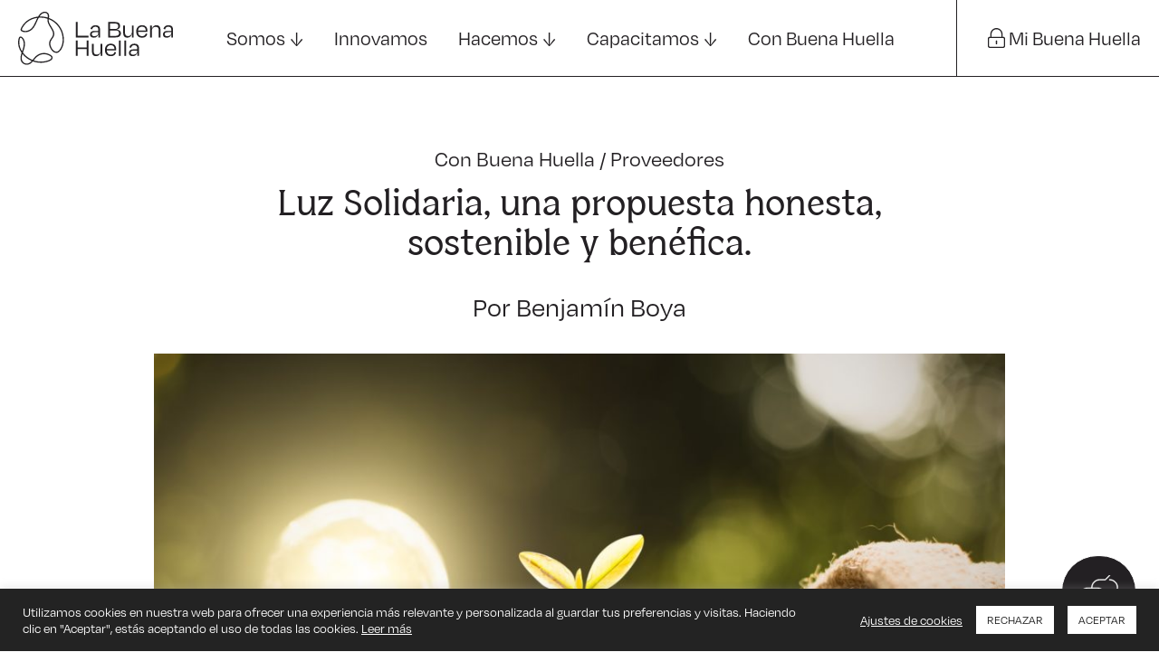

--- FILE ---
content_type: text/html; charset=UTF-8
request_url: https://www.labuenahuella.org/2021/04/08/luz-solidaria-una-propuesta-honesta-sostenible-y-benefica/
body_size: 25233
content:
<!doctype html> <!--[if lt IE 7]><html class="no-js ie6 oldie" lang="es"> <![endif]--> <!--[if IE 7]><html class="no-js ie7 oldie" lang="es"> <![endif]--> <!--[if IE 8]><html class="no-js ie8 oldie" lang="es"> <![endif]--> <!--[if gt IE 8]><!--><html lang="es"> <!--<![endif]--><head><meta http-equiv="X-UA-Compatible" content="IE=edge,chrome=1"><meta charset="utf-8" /><meta name="viewport" content="width=device-width, initial-scale=1, shrink-to-fit=no"><link rel="preload" href="https://www.labuenahuella.org/wp-content/plugins/elementor/assets/lib/font-awesome/webfonts/fa-brands-400.woff2" as="font" type="font/woff2" crossorigin><link rel="preload" href="https://www.labuenahuella.org/wp-content/plugins/elementor/assets/lib/eicons/fonts/eicons.woff2?5.9.1" as="font" type="font/woff2" crossorigin><link rel="preload" href="https://www.labuenahuella.org/wp-content/themes/lbh/assets/webfont/Degular/Degular-Regular.woff2" as="font" type="font/woff2" crossorigin><link rel="preload" href="https://www.labuenahuella.org/wp-content/themes/lbh/assets/webfont/BiancoSerif/BiancoSerif-Italic.woff" as="font" type="font/woff" crossorigin><link rel="preload" href="https://www.labuenahuella.org/wp-content/themes/lbh/assets/webfont/BiancoSerif/BiancoSerif-Regular.woff" as="font" type="font/woff" crossorigin><link rel="shortcut icon" href="https://www.labuenahuella.org/wp-content/themes/lbh/path/favicon.ico" /><link rel="alternate" type="application/rss+xml" title="La Buena Huella RSS2 Feed" href="https://www.labuenahuella.org/feed/" /><link rel="pingback" href="https://www.labuenahuella.org/xmlrpc.php" /><link media="all" href="https://www.labuenahuella.org/wp-content/cache/autoptimize/css/autoptimize_1450dfb5662dc2a8d20b60b8ed41fb52.css" rel="stylesheet"><title>Luz Solidaria, una propuesta honesta, sostenible y benéfica. - La Buena Huella</title> <script type='text/javascript'>var dataLayer = window.dataLayer = window.dataLayer || [];
		dataLayer.push({
			author:'Comunicación La Buena Huella',
			pageType:'Posts',
			postCategories:'Proveedores,Nuestra historia,Estamos comprometidos,Alianzas y colaboraciones',
			mainCategory:'Proveedores',
			postTags:'',
			postId:'2763',
			postCommentsNumber:'0',
			pageName:'Luz  Solidaria, una propuesta honesta, sostenible y benéfica.',
			postDate:'08/04/2021',
		});</script> <meta name='robots' content='index, follow, max-image-preview:large, max-snippet:-1, max-video-preview:-1' /><meta name="description" content="Diseñamos y ejecutamos proyectos de capacitación, certificación y consultoría para la actividad profesional y personal, acercándoles el verdadero significado de la palabra sostenibilidad tanto a las entidades como a la ciudadanía." /><link rel="canonical" href="https://www.labuenahuella.org/2021/04/08/luz-solidaria-una-propuesta-honesta-sostenible-y-benefica/" /><meta property="og:locale" content="es_ES" /><meta property="og:type" content="article" /><meta property="og:title" content="Luz Solidaria, una propuesta honesta, sostenible y benéfica. - La Buena Huella" /><meta property="og:description" content="Diseñamos y ejecutamos proyectos de capacitación, certificación y consultoría para la actividad profesional y personal, acercándoles el verdadero significado de la palabra sostenibilidad tanto a las entidades como a la ciudadanía." /><meta property="og:url" content="https://www.labuenahuella.org/2021/04/08/luz-solidaria-una-propuesta-honesta-sostenible-y-benefica/" /><meta property="og:site_name" content="La Buena Huella" /><meta property="article:published_time" content="2021-04-08T15:20:44+00:00" /><meta property="article:modified_time" content="2021-05-12T15:22:44+00:00" /><meta property="og:image" content="https://www.labuenahuella.org/wp-content/uploads/2021/04/foto-luz-solidaria-2-scaled.jpg" /><meta property="og:image:width" content="2560" /><meta property="og:image:height" content="1707" /><meta property="og:image:type" content="image/jpeg" /><meta name="author" content="Comunicación La Buena Huella" /><meta name="twitter:card" content="summary_large_image" /><meta name="twitter:label1" content="Escrito por" /><meta name="twitter:data1" content="Comunicación La Buena Huella" /><meta name="twitter:label2" content="Tiempo de lectura" /><meta name="twitter:data2" content="3 minutos" /> <script type="application/ld+json" class="yoast-schema-graph">{"@context":"https://schema.org","@graph":[{"@type":"Article","@id":"https://www.labuenahuella.org/2021/04/08/luz-solidaria-una-propuesta-honesta-sostenible-y-benefica/#article","isPartOf":{"@id":"https://www.labuenahuella.org/2021/04/08/luz-solidaria-una-propuesta-honesta-sostenible-y-benefica/"},"author":{"name":"Comunicación La Buena Huella","@id":"https://www.labuenahuella.org/#/schema/person/c49c24db9fe3d9eb5980636dd33223bb"},"headline":"Luz Solidaria, una propuesta honesta, sostenible y benéfica.","datePublished":"2021-04-08T15:20:44+00:00","dateModified":"2021-05-12T15:22:44+00:00","mainEntityOfPage":{"@id":"https://www.labuenahuella.org/2021/04/08/luz-solidaria-una-propuesta-honesta-sostenible-y-benefica/"},"wordCount":606,"publisher":{"@id":"https://www.labuenahuella.org/#organization"},"image":{"@id":"https://www.labuenahuella.org/2021/04/08/luz-solidaria-una-propuesta-honesta-sostenible-y-benefica/#primaryimage"},"thumbnailUrl":"https://www.labuenahuella.org/wp-content/uploads/2021/04/foto-luz-solidaria-2-scaled.jpg","articleSection":["Proveedores","Nuestra historia","Estamos comprometidos","Alianzas y colaboraciones"],"inLanguage":"es"},{"@type":"WebPage","@id":"https://www.labuenahuella.org/2021/04/08/luz-solidaria-una-propuesta-honesta-sostenible-y-benefica/","url":"https://www.labuenahuella.org/2021/04/08/luz-solidaria-una-propuesta-honesta-sostenible-y-benefica/","name":"Luz Solidaria, una propuesta honesta, sostenible y benéfica. - La Buena Huella","isPartOf":{"@id":"https://www.labuenahuella.org/#website"},"primaryImageOfPage":{"@id":"https://www.labuenahuella.org/2021/04/08/luz-solidaria-una-propuesta-honesta-sostenible-y-benefica/#primaryimage"},"image":{"@id":"https://www.labuenahuella.org/2021/04/08/luz-solidaria-una-propuesta-honesta-sostenible-y-benefica/#primaryimage"},"thumbnailUrl":"https://www.labuenahuella.org/wp-content/uploads/2021/04/foto-luz-solidaria-2-scaled.jpg","datePublished":"2021-04-08T15:20:44+00:00","dateModified":"2021-05-12T15:22:44+00:00","description":"Diseñamos y ejecutamos proyectos de capacitación, certificación y consultoría para la actividad profesional y personal, acercándoles el verdadero significado de la palabra sostenibilidad tanto a las entidades como a la ciudadanía.","breadcrumb":{"@id":"https://www.labuenahuella.org/2021/04/08/luz-solidaria-una-propuesta-honesta-sostenible-y-benefica/#breadcrumb"},"inLanguage":"es","potentialAction":[{"@type":"ReadAction","target":["https://www.labuenahuella.org/2021/04/08/luz-solidaria-una-propuesta-honesta-sostenible-y-benefica/"]}]},{"@type":"ImageObject","inLanguage":"es","@id":"https://www.labuenahuella.org/2021/04/08/luz-solidaria-una-propuesta-honesta-sostenible-y-benefica/#primaryimage","url":"https://www.labuenahuella.org/wp-content/uploads/2021/04/foto-luz-solidaria-2-scaled.jpg","contentUrl":"https://www.labuenahuella.org/wp-content/uploads/2021/04/foto-luz-solidaria-2-scaled.jpg","width":2560,"height":1707,"caption":"The seedlings are growing on a lot of coins and there is a light bulb nearby, using creativity to make money."},{"@type":"BreadcrumbList","@id":"https://www.labuenahuella.org/2021/04/08/luz-solidaria-una-propuesta-honesta-sostenible-y-benefica/#breadcrumb","itemListElement":[{"@type":"ListItem","position":1,"name":"Portada","item":"https://www.labuenahuella.org/"},{"@type":"ListItem","position":2,"name":"Con Buena Huella &#8211; Blog","item":"https://www.labuenahuella.org/con-buena-huella/"},{"@type":"ListItem","position":3,"name":"Luz Solidaria, una propuesta honesta, sostenible y benéfica."}]},{"@type":"WebSite","@id":"https://www.labuenahuella.org/#website","url":"https://www.labuenahuella.org/","name":"La Buena Huella","description":"Diseñamos y ejecutamos proyectos de capacitación, certificación y consultoría para la actividad profesional y personal, acercándoles el verdadero significado de la palabra sostenibilidad tanto a las entidades como a la ciudadanía.","publisher":{"@id":"https://www.labuenahuella.org/#organization"},"potentialAction":[{"@type":"SearchAction","target":{"@type":"EntryPoint","urlTemplate":"https://www.labuenahuella.org/?s={search_term_string}"},"query-input":{"@type":"PropertyValueSpecification","valueRequired":true,"valueName":"search_term_string"}}],"inLanguage":"es"},{"@type":"Organization","@id":"https://www.labuenahuella.org/#organization","name":"La Buena Huella","url":"https://www.labuenahuella.org/","logo":{"@type":"ImageObject","inLanguage":"es","@id":"https://www.labuenahuella.org/#/schema/logo/image/","url":"https://www.labuenahuella.org/wp-content/uploads/2020/11/logo-lbh-big-black.png","contentUrl":"https://www.labuenahuella.org/wp-content/uploads/2020/11/logo-lbh-big-black.png","width":566,"height":632,"caption":"La Buena Huella"},"image":{"@id":"https://www.labuenahuella.org/#/schema/logo/image/"},"sameAs":["https://www.linkedin.com/company/la-buena-huella/"]},{"@type":"Person","@id":"https://www.labuenahuella.org/#/schema/person/c49c24db9fe3d9eb5980636dd33223bb","name":"Comunicación La Buena Huella","image":{"@type":"ImageObject","inLanguage":"es","@id":"https://www.labuenahuella.org/#/schema/person/image/","url":"https://secure.gravatar.com/avatar/de52d9afc33142dbeacac846970d73a50eeadb9087a999c0265adf3e55bbc16b?s=96&d=mm&r=g","contentUrl":"https://secure.gravatar.com/avatar/de52d9afc33142dbeacac846970d73a50eeadb9087a999c0265adf3e55bbc16b?s=96&d=mm&r=g","caption":"Comunicación La Buena Huella"}}]}</script> <link rel='dns-prefetch' href='//kit.fontawesome.com' /><link rel='dns-prefetch' href='//stackpath.bootstrapcdn.com' /><link rel="alternate" title="oEmbed (JSON)" type="application/json+oembed" href="https://www.labuenahuella.org/wp-json/oembed/1.0/embed?url=https%3A%2F%2Fwww.labuenahuella.org%2F2021%2F04%2F08%2Fluz-solidaria-una-propuesta-honesta-sostenible-y-benefica%2F" /><link rel="alternate" title="oEmbed (XML)" type="text/xml+oembed" href="https://www.labuenahuella.org/wp-json/oembed/1.0/embed?url=https%3A%2F%2Fwww.labuenahuella.org%2F2021%2F04%2F08%2Fluz-solidaria-una-propuesta-honesta-sostenible-y-benefica%2F&#038;format=xml" /><link rel='stylesheet' id='badgeos-font-awesome-css' href='//stackpath.bootstrapcdn.com/font-awesome/4.7.0/css/font-awesome.min.css' type='text/css' media='all' /> <script type="text/javascript" src="https://www.labuenahuella.org/wp-includes/js/jquery/jquery.min.js" id="jquery-core-js"></script> <script type="text/javascript" id="cookie-law-info-js-extra">var Cli_Data = {"nn_cookie_ids":[],"cookielist":[],"non_necessary_cookies":[],"ccpaEnabled":"","ccpaRegionBased":"","ccpaBarEnabled":"","strictlyEnabled":["necessary","obligatoire"],"ccpaType":"gdpr","js_blocking":"1","custom_integration":"","triggerDomRefresh":"","secure_cookies":""};
var cli_cookiebar_settings = {"animate_speed_hide":"500","animate_speed_show":"500","background":"#232323","border":"#b1a6a6c2","border_on":"","button_1_button_colour":"#ffffff","button_1_button_hover":"#cccccc","button_1_link_colour":"#232323","button_1_as_button":"1","button_1_new_win":"","button_2_button_colour":"#333","button_2_button_hover":"#292929","button_2_link_colour":"#ffffff","button_2_as_button":"","button_2_hidebar":"","button_3_button_colour":"#ffffff","button_3_button_hover":"#cccccc","button_3_link_colour":"#232323","button_3_as_button":"1","button_3_new_win":"","button_4_button_colour":"#000","button_4_button_hover":"#000000","button_4_link_colour":"#ffffff","button_4_as_button":"","button_7_button_colour":"#61a229","button_7_button_hover":"#4e8221","button_7_link_colour":"#fff","button_7_as_button":"1","button_7_new_win":"","font_family":"inherit","header_fix":"","notify_animate_hide":"1","notify_animate_show":"","notify_div_id":"#cookie-law-info-bar","notify_position_horizontal":"left","notify_position_vertical":"bottom","scroll_close":"","scroll_close_reload":"","accept_close_reload":"","reject_close_reload":"","showagain_tab":"1","showagain_background":"#fff","showagain_border":"#000","showagain_div_id":"#cookie-law-info-again","showagain_x_position":"100px","text":"#ffffff","show_once_yn":"","show_once":"10000","logging_on":"","as_popup":"","popup_overlay":"1","bar_heading_text":"","cookie_bar_as":"banner","popup_showagain_position":"bottom-right","widget_position":"left"};
var log_object = {"ajax_url":"https://www.labuenahuella.org/wp-admin/admin-ajax.php"};
//# sourceURL=cookie-law-info-js-extra</script> <script type="text/javascript" src="https://kit.fontawesome.com/a3ef98e769.js" id="fa_kit-js"></script> <script type="text/javascript" id="sib-front-js-js-extra">var sibErrMsg = {"invalidMail":"Please fill out valid email address","requiredField":"Please fill out required fields","invalidDateFormat":"Please fill out valid date format","invalidSMSFormat":"Please fill out valid phone number"};
var ajax_sib_front_object = {"ajax_url":"https://www.labuenahuella.org/wp-admin/admin-ajax.php","ajax_nonce":"1b7d7abbfe","flag_url":"https://www.labuenahuella.org/wp-content/plugins/mailin/img/flags/"};
//# sourceURL=sib-front-js-js-extra</script> <link rel="https://api.w.org/" href="https://www.labuenahuella.org/wp-json/" /><link rel="alternate" title="JSON" type="application/json" href="https://www.labuenahuella.org/wp-json/wp/v2/posts/2763" /><link rel="EditURI" type="application/rsd+xml" title="RSD" href="https://www.labuenahuella.org/xmlrpc.php?rsd" /><link rel='shortlink' href='https://www.labuenahuella.org/?p=2763' /> <script type='text/javascript'>var dataLayer = window.dataLayer = window.dataLayer || [];
		dataLayer.push({
			author:'Comunicación La Buena Huella',
			pageType:'Posts',
			postCategories:'Proveedores,Nuestra historia,Estamos comprometidos,Alianzas y colaboraciones',
			mainCategory:'Proveedores',
			postTags:'',
			postId:'2763',
			postCommentsNumber:'0',
			pageName:'Luz  Solidaria, una propuesta honesta, sostenible y benéfica.',
			postDate:'08/04/2021',
		});</script><meta name="generator" content="Elementor 3.34.0; features: additional_custom_breakpoints; settings: css_print_method-external, google_font-enabled, font_display-auto"><link rel="icon" href="https://www.labuenahuella.org/wp-content/uploads/2021/02/cropped-favicon-32x32.png" sizes="32x32" /><link rel="icon" href="https://www.labuenahuella.org/wp-content/uploads/2021/02/cropped-favicon-192x192.png" sizes="192x192" /><link rel="apple-touch-icon" href="https://www.labuenahuella.org/wp-content/uploads/2021/02/cropped-favicon-180x180.png" /><meta name="msapplication-TileImage" content="https://www.labuenahuella.org/wp-content/uploads/2021/02/cropped-favicon-270x270.png" /></head><body class="wp-singular post-template-default single single-post postid-2763 single-format-standard wp-theme-lbh luz-solidaria-una-propuesta-honesta-sostenible-y-benefica parent-0 user-registration-page ur-settings-sidebar-show elementor-default elementor-kit-10"  data-barba="wrapper"><header id="header" class=""><div class="header-main header-content desktop-header"><div class="top-bar"><div class="logo-wrapper"><div class="logo-holder logo-desktop"><div class="logo-item"> <a href="/"> <svg width="172px" height="61px" viewBox="0 0 172 61" version="1.1" xmlns="http://www.w3.org/2000/svg" xmlns:xlink="http://www.w3.org/1999/xlink"> <g id="Asset-Artboard-Page" stroke="none" stroke-width="1" fill="none" fill-rule="evenodd"> <g id="Logo-/-LBH-/-White" fill="#FFFFFF"> <g> <polygon id="Fill-1" points="65.862381 27.5071429 77.757619 27.5071429 77.757619 29.3804762 63.8185714 29.3804762 63.8185714 12.3461905 65.862381 12.3461905"></polygon> <g id="Group-27" transform="translate(0.000000, 0.566095)"> <path d="M88.6014286,23.9598095 L88.6014286,23.0512381 L84.2861905,23.0512381 C82.3842857,23.0512381 81.3338095,23.8179048 81.3338095,25.2940952 C81.3338095,26.4293333 82.0433333,27.4807619 84.1442857,27.4807619 C86.8414286,27.4807619 88.6014286,25.976 88.6014286,23.9598095 L88.6014286,23.9598095 Z M88.6861905,25.663619 L88.4595238,25.663619 C87.7785714,27.9064762 85.99,29.0979048 83.6042857,29.0979048 C81.0214286,29.0979048 79.4319048,27.9912381 79.4319048,25.4645714 C79.4319048,23.2788571 80.9366667,21.6026667 84.0585714,21.6026667 L88.6014286,21.6026667 L88.6014286,20.3826667 C88.6014286,18.196 87.75,16.976 85.3652381,16.976 C83.377619,16.976 82.2709524,17.9693333 81.8157143,19.8998095 L79.942381,19.4169524 C80.5385714,16.8340952 82.4119048,15.3293333 85.3928571,15.3293333 C88.9709524,15.3293333 90.5319048,17.0893333 90.5319048,20.3540952 L90.5319048,28.8150476 L88.6861905,28.8150476 L88.6861905,25.663619 Z" id="Fill-2"></path> <path d="M101.51019,21.0928571 L101.51019,27.1404762 L107.67781,27.1404762 C110.29019,27.1404762 111.482571,25.8909524 111.482571,24.102381 C111.482571,22.2004762 110.459714,21.0928571 107.507333,21.0928571 L101.51019,21.0928571 Z M101.51019,13.4842857 L101.51019,19.4747619 L107.11019,19.4747619 C109.154,19.4747619 110.631143,18.6519048 110.631143,16.3804762 C110.631143,14.4490476 109.665429,13.4842857 107.280667,13.4842857 L101.51019,13.4842857 Z M99.466381,11.7814286 L107.166381,11.7814286 C110.914952,11.7814286 112.646381,13.2566667 112.646381,16.1252381 C112.646381,18.3109524 111.396857,19.5880952 109.353048,20.0709524 L109.353048,20.3261905 C112.134952,20.6385714 113.526381,21.8595238 113.526381,24.2157143 C113.526381,26.9128571 111.851143,28.8147619 107.762571,28.8147619 L99.466381,28.8147619 L99.466381,11.7814286 Z" id="Fill-4"></path> <path d="M125.675429,25.408381 L125.476381,25.408381 C124.766857,27.6798095 122.921143,29.1274286 120.564952,29.1274286 C117.470667,29.1274286 116.10781,27.1398095 116.10781,24.2445714 L116.10781,15.6131429 L118.066857,15.6131429 L118.066857,23.8474286 C118.066857,25.8340952 118.862095,27.3388571 121.246857,27.3388571 C123.886857,27.3388571 125.646857,25.6921905 125.646857,23.2226667 L125.646857,15.6131429 L127.605905,15.6131429 L127.605905,28.8150476 L125.675429,28.8150476 L125.675429,25.408381 Z" id="Fill-6"></path> <path d="M132.458857,21.2630476 L141.004571,21.2630476 C140.891238,18.5097143 139.641714,16.9192381 136.887429,16.9192381 C134.33219,16.9192381 132.742667,18.3678095 132.458857,21.2630476 M130.47219,22.2573333 C130.47219,17.8849524 133.055048,15.3011429 136.944571,15.3011429 C140.834095,15.3011429 142.821714,17.7430476 142.821714,21.3773333 C142.821714,21.6897143 142.821714,22.2573333 142.764571,22.7678095 L132.430286,22.7678095 C132.600762,25.7201905 134.162667,27.4525714 137.001714,27.4525714 C139.613143,27.4525714 140.521714,26.0897143 141.004571,24.4154286 L142.736,24.9259048 C142.082667,27.5373333 140.322667,29.1268571 137.001714,29.1268571 C132.913143,29.1268571 130.47219,26.5725714 130.47219,22.2573333" id="Fill-8"></path> <path d="M147.67419,28.8151429 L145.715143,28.8151429 L145.715143,15.6132381 L147.645619,15.6132381 L147.645619,19.0199048 L147.873238,19.0199048 C148.582762,16.7494286 150.399905,15.3018095 152.756095,15.3018095 C155.850381,15.3018095 157.213238,17.2884762 157.213238,20.1846667 L157.213238,28.8151429 L155.25419,28.8151429 L155.25419,20.610381 C155.25419,18.6227619 154.459905,17.0894286 152.075143,17.0894286 C149.435143,17.0894286 147.67419,18.7370476 147.67419,21.2065714 L147.67419,28.8151429 Z" id="Fill-10"></path> <path d="M169.164095,23.9606667 L169.164095,23.0520952 L164.848857,23.0520952 C162.946952,23.0520952 161.896476,23.8187619 161.896476,25.2949524 C161.896476,26.4301905 162.606,27.4806667 164.706952,27.4806667 C167.404095,27.4806667 169.164095,25.9759048 169.164095,23.9606667 L169.164095,23.9606667 Z M169.248857,25.6644762 L169.02219,25.6644762 C168.340286,27.906381 166.551714,29.0997143 164.166952,29.0997143 C161.584095,29.0997143 159.994571,27.9911429 159.994571,25.4654286 C159.994571,23.2797143 161.498381,21.6044762 164.621238,21.6044762 L169.164095,21.6044762 L169.164095,20.3835238 C169.164095,18.1978095 168.311714,16.9768571 165.927905,16.9768571 C163.940286,16.9768571 162.833619,17.9701905 162.378381,19.9006667 L160.505048,19.4178095 C161.101238,16.8349524 162.974571,15.3292381 165.955524,15.3292381 C169.533619,15.3292381 171.094571,17.0901905 171.094571,20.354 L171.094571,28.8149524 L169.248857,28.8149524 L169.248857,25.6644762 Z" id="Fill-12"></path> <polygon id="Fill-15" points="75.7140952 49.2527619 75.7140952 41.6727619 65.8626667 41.6727619 65.8626667 49.2527619 63.8179048 49.2527619 63.8179048 32.2184762 65.8626667 32.2184762 65.8626667 39.8270476 75.7140952 39.8270476 75.7140952 32.2184762 77.7579048 32.2184762 77.7579048 49.2527619"></polygon> <path d="M91.1275238,45.8459048 L90.9294286,45.8459048 C90.2189524,48.1173333 88.3732381,49.5649524 86.0170476,49.5649524 C82.9227619,49.5649524 81.5599048,47.5773333 81.5599048,44.6811429 L81.5599048,36.0506667 L83.5189524,36.0506667 L83.5189524,44.284 C83.5189524,46.271619 84.3141905,47.776381 86.6989524,47.776381 C89.3389524,47.776381 91.0989524,46.1297143 91.0989524,43.6601905 L91.0989524,36.0506667 L93.058,36.0506667 L93.058,49.2525714 L91.1275238,49.2525714 L91.1275238,45.8459048 Z" id="Fill-17"></path> <path d="M97.9113333,41.7006667 L106.457048,41.7006667 C106.343714,38.9473333 105.09419,37.3568571 102.339905,37.3568571 C99.7846667,37.3568571 98.1951429,38.8044762 97.9113333,41.7006667 M95.9237143,42.6949524 C95.9237143,38.3225714 98.5075238,35.7387619 102.397048,35.7387619 C106.286571,35.7387619 108.273238,38.1806667 108.273238,41.8149524 C108.273238,42.1273333 108.273238,42.6949524 108.217048,43.2054286 L97.8827619,43.2054286 C98.0532381,46.1578095 99.6151429,47.8901905 102.45419,47.8901905 C105.065619,47.8901905 105.97419,46.5273333 106.457048,44.8520952 L108.188476,45.3635238 C107.535143,47.9749524 105.775143,49.5644762 102.45419,49.5644762 C98.365619,49.5644762 95.9237143,47.0101905 95.9237143,42.6949524" id="Fill-19"></path> <polygon id="Fill-21" points="111.338095 49.252381 113.268571 49.252381 113.268571 32.2180952 111.338095 32.2180952"></polygon> <polygon id="Fill-23" points="117.35619 49.252381 119.286667 49.252381 119.286667 32.2180952 117.35619 32.2180952"></polygon> <path d="M131.55019,44.3982857 L131.55019,43.4897143 L127.234952,43.4897143 C125.333048,43.4897143 124.282571,44.256381 124.282571,45.7325714 C124.282571,46.8678095 124.992095,47.9182857 127.093048,47.9182857 C129.79019,47.9182857 131.55019,46.4135238 131.55019,44.3982857 L131.55019,44.3982857 Z M131.634952,46.1020952 L131.408286,46.1020952 C130.726381,48.344 128.93781,49.5373333 126.553048,49.5373333 C123.97019,49.5373333 122.379714,48.4287619 122.379714,45.9030476 C122.379714,43.716381 123.884476,42.0420952 127.007333,42.0420952 L131.55019,42.0420952 L131.55019,40.8211429 C131.55019,38.6354286 130.69781,37.4135238 128.314,37.4135238 C126.326381,37.4135238 125.219714,38.4078095 124.764476,40.3373333 L122.891143,39.8554286 C123.487333,37.2725714 125.360667,35.7668571 128.341619,35.7668571 C131.918762,35.7668571 133.480667,37.5278095 133.480667,40.791619 L133.480667,49.2525714 L131.634952,49.2525714 L131.634952,46.1020952 Z" id="Fill-24"></path> <path d="M21.0214286,7.634 C20.5395238,8.59780952 20.0757143,9.6292381 19.6280952,10.6273333 C17.4442857,15.481619 15.1871429,20.5006667 9.54238095,21.5054286 C7.67380952,21.8378095 5.8852381,21.6254286 4.63571429,20.921619 C4.08904762,20.6149524 3.9652381,20.2073333 4.22142857,19.5606667 C4.53,18.781619 4.97761905,18.0187619 5.44714286,17.2406667 C7.12333333,14.4711429 9.41952381,12.1244762 12.0871429,10.4549524 C14.6042857,8.87971429 17.5252381,7.814 20.7671429,7.28733333 C20.7814286,7.28542857 20.7947619,7.28352381 20.8080952,7.28352381 C20.8842857,7.28352381 20.9547619,7.3187619 21.0014286,7.38161905 C21.0557143,7.45590476 21.0633333,7.55019048 21.0214286,7.634 M32.7833333,6.53304762 C32.7738095,6.60257143 32.7366667,6.66257143 32.677619,6.70161905 C32.6166667,6.74066667 32.5433333,6.7492381 32.4738095,6.72828571 C30.0242857,5.97590476 27.4842857,5.59495238 24.9128571,5.59495238 C24.6795238,5.59495238 24.4452381,5.59780952 24.2109524,5.60447619 C24.1338095,5.60733333 24.0414286,5.55971429 23.997619,5.4787619 C23.9547619,5.39685714 23.9595238,5.30352381 24.0128571,5.2292381 C25.7128571,2.84447619 27.4814286,1.70733333 29.4071429,1.72828571 C30.4033333,1.74257143 31.7033333,2.13971429 32.3633333,3.21019048 C32.9719048,4.19971429 32.9252381,5.39209524 32.7833333,6.53304762 M37.7090476,30.3949524 C38.682381,28.9911429 39.6890476,27.5378095 39.9252381,25.7692381 C40.1985714,23.7301905 39.3719048,21.7559048 38.7252381,20.4482857 C38.1442857,19.2720952 37.45,18.1406667 36.777619,17.0454286 C36.397619,16.426381 36.0052381,15.7873333 35.6385714,15.1482857 C34.7480952,13.5959048 33.7966667,11.7787619 33.7890476,9.86733333 C33.7871429,9.5892381 33.8004762,9.29495238 33.83,8.96828571 C33.8366667,8.89114286 33.8785714,8.82352381 33.9461905,8.78257143 C33.9842857,8.75971429 34.0271429,8.74733333 34.0690476,8.74733333 C34.0995238,8.74733333 34.13,8.754 34.157619,8.76542857 C40.997619,11.5930476 46.277619,17.5073333 48.282381,24.5854286 C48.8852381,26.714 49.1938095,28.9454286 49.1995238,31.2178095 C49.1938095,33.9282857 48.7709524,36.3082857 47.91,38.4920952 C47.2890476,40.0673333 46.2633333,42.3206667 44.5442857,43.6959048 C43.5747619,44.4730476 42.4566667,44.761619 41.3995238,44.5120952 C40.442381,44.2844762 39.5109524,43.6920952 38.6319048,42.7511429 C37.3004762,41.3244762 36.2738095,39.4168571 35.8138095,37.514 C35.5261905,36.321619 35.5014286,35.1930476 35.7395238,34.1597143 C35.99,33.074 36.5414286,32.1387619 37.0480952,31.3673333 C37.2604762,31.0425714 37.4852381,30.7197143 37.7090476,30.3949524 M47.5728571,19.2035238 C45.6871429,15.6492381 42.9252381,12.5330476 39.5861905,10.1930476 C37.9566667,9.05019048 36.1519048,8.08828571 34.222381,7.33209524 C34.1185714,7.29209524 34.057619,7.18733333 34.0728571,7.0787619 C34.2557143,5.75019048 34.3842857,4.34066667 33.7890476,2.9987619 C33.3347619,1.97685714 32.422381,1.14638095 31.2852381,0.720666667 C29.222381,-0.0507619048 26.8033333,0.531142857 24.8138095,2.28066667 C23.8604762,3.11780952 23.0014286,4.1892381 22.1071429,5.654 C22.07,5.71590476 22.0071429,5.75590476 21.9347619,5.76447619 C18.282381,6.1892381 15.002381,7.21590476 12.1861905,8.814 C9.14619048,10.5397143 6.52333333,13.0349524 4.60142857,16.0301905 C4.11571429,16.7882857 3.66333333,17.5930476 3.25857143,18.421619 C2.85761905,19.2425714 2.46904762,20.1949524 2.93666667,21.1101905 C3.30809524,21.8368571 4.08333333,22.206381 4.79190476,22.4720952 C5.59666667,22.7730476 6.5052381,22.9482857 7.49285714,22.9920952 C9.49095238,23.0844762 11.5738095,22.5768571 13.3557143,21.5701905 C14.842381,20.7301905 16.1938095,19.474 17.37,17.8349524 C18.7861905,15.8597143 19.7842857,13.6130476 20.7490476,11.441619 C21.3842857,10.0111429 22.0414286,8.53114286 22.81,7.14828571 C22.85,7.07780952 22.9261905,7.0292381 23.0061905,7.02352381 C26.1985714,6.78447619 29.3490476,7.15495238 32.3709524,8.1187619 C32.4795238,8.15304762 32.5480952,8.26257143 32.5347619,8.37780952 C32.4442857,9.1892381 32.3680952,10.2606667 32.582381,11.3520952 C32.7480952,12.1930476 33.062381,13.081619 33.5719048,14.1501905 C34.1728571,15.4101905 34.9138095,16.6149524 35.63,17.7806667 C36.0166667,18.4101905 36.4166667,19.0606667 36.7880952,19.7101905 C37.6890476,21.2844762 38.6480952,23.1235238 38.6242857,25.0159048 C38.602381,26.7711429 37.5690476,28.2444762 36.5680952,29.6692381 C36.3461905,29.9854286 36.1261905,30.2997143 35.9185714,30.614 C35.1480952,31.7806667 34.6985714,32.7244762 34.4585714,33.6759048 C34.1747619,34.8035238 34.15,36.0282857 34.3852381,37.3178095 C34.7719048,39.4406667 35.8490476,41.6111429 37.4166667,43.4282857 C38.5480952,44.7406667 40.3204762,45.9330476 42.2480952,45.9330476 C42.9966667,45.9330476 43.7680952,45.7530476 44.5338095,45.3311429 C45.99,44.5292381 47.1995238,43.1006667 48.3404762,40.8359048 C49.5795238,38.3768571 50.3033333,35.7997143 50.4928571,33.1759048 C50.5347619,32.5892381 50.5566667,31.9482857 50.5585714,31.2178095 C50.5480952,27.0197143 49.5157143,22.8654286 47.5728571,19.2035238" id="Fill-25"></path> <path d="M5.75685714,39.6266667 C5.48161905,40.9952381 5.03495238,42.28 4.52257143,43.6980952 C4.49019048,43.787619 4.41495238,43.8457143 4.32066667,43.8552381 C4.22638095,43.8657143 4.14066667,43.8228571 4.09114286,43.7419048 C3.35209524,42.5266667 2.79019048,41.3695238 2.37590476,40.2028571 C1.7187619,38.3571429 1.3787619,36.3809524 1.36447619,34.3295238 C1.35590476,33.1019048 1.49304762,31.9228571 1.77114286,30.8238095 C1.82828571,30.6038095 1.89780952,30.3866667 1.9692381,30.1647619 C2.07780952,29.8304762 2.21304762,29.4133333 2.47971429,29.2257143 C2.56828571,29.1628571 2.66828571,29.1352381 2.77780952,29.1352381 C3.22161905,29.1352381 3.79971429,29.6009524 4.21780952,30.0752381 C4.96733333,30.9228571 5.42638095,31.9752381 5.67971429,32.707619 C6.48066667,35.0238095 6.16828571,37.5047619 5.75685714,39.6266667 M3.97114286,52.1942857 C3.86542857,50.4971429 4.29114286,48.8133333 4.67495238,47.5352381 C4.70066667,47.4485714 4.7692381,47.3857143 4.8587619,47.367619 C4.87495238,47.3647619 4.89114286,47.3628571 4.90733333,47.3628571 C4.97685714,47.3628571 5.04066667,47.392381 5.08542857,47.4466667 C7.65304762,50.5590476 10.9530476,53.0638095 14.6292381,54.692381 C14.7035238,54.7247619 14.754,54.7885714 14.7692381,54.8657143 C14.7854286,54.9438095 14.7625714,55.02 14.7082857,55.0771429 C13.9301905,55.8961905 12.8597143,56.8980952 11.4711429,57.3761905 C10.2492381,57.7971429 8.92638095,57.7780952 7.54066667,57.3209524 C5.25019048,56.5638095 4.09780952,54.2009524 3.97114286,52.1942857 M36.5054286,52.0238095 C35.7654286,53.2009524 34.1301905,53.7980952 32.9368571,54.2333333 C29.8225714,55.3704762 26.1511429,55.7590476 22.3178095,55.36 C20.7435238,55.1961905 19.146381,54.8590476 17.5711429,54.36 C17.4959048,54.3361905 17.4406667,54.2790476 17.4187619,54.2038095 C17.3949524,54.1247619 17.4120952,54.0428571 17.4635238,53.98 L17.7806667,53.5952381 C18.3720952,52.8771429 18.9825714,52.1333333 19.6254286,51.44 C20.886381,50.0809524 22.2759048,49.0438095 23.754,48.3571429 C25.1854286,47.692381 26.7759048,47.3561905 28.4168571,47.3561905 C29.5359048,47.3561905 30.6778095,47.512381 31.8073333,47.827619 C33.0511429,48.1742857 34.2273333,48.6885714 35.2997143,49.3552381 C36.2368571,49.9561905 37.2073333,50.9066667 36.5054286,52.0238095 M35.9968571,48.1895238 L35.9949524,48.1885714 C33.754,46.7952381 31.0987619,46.0152381 28.5178095,45.992381 C25.206381,45.9561905 21.9597143,47.2942857 19.3911429,49.74 C18.4444762,50.6409524 17.6101905,51.6628571 16.8025714,52.6504762 C16.5368571,52.9742857 16.2720952,53.2990476 16.001619,53.62 C15.9349524,53.7 15.8225714,53.7285714 15.7244762,53.6895238 C11.6168571,52.0028571 8.04066667,49.2171429 5.38352381,45.6342857 C5.33590476,45.5695238 5.32352381,45.4847619 5.35019048,45.4085714 C5.47209524,45.0628571 5.59685714,44.7180952 5.72066667,44.3733333 C6.23495238,42.9514286 6.76733333,41.4819048 7.07304762,39.9628571 C7.49019048,37.8114286 7.82638095,35.2857143 7.15304762,32.8704762 C6.83114286,31.7152381 6.29209524,30.5980952 5.59495238,29.6380952 C5.06828571,28.912381 4.20638095,28.0066667 3.09495238,27.8190476 C2.10257143,27.6495238 1.2892381,28.212381 0.809238095,29.4009524 C0.452095238,30.287619 0.222571429,31.3219048 0.0863809524,32.6542857 C-0.134571429,34.8095238 0.0692380952,37.1142857 0.673047619,39.3190476 C1.25114286,41.4266667 2.28352381,43.5714286 3.74066667,45.6952381 C3.78257143,45.7561905 3.79304762,45.8314286 3.77114286,45.9 C2.64447619,49.3266667 1.7892381,53.2371429 3.98828571,56.2571429 C5.27590476,58.0247619 7.40733333,59.047619 9.61209524,59.047619 C10.154,59.047619 10.6997143,58.9857143 11.2387619,58.8580952 C13.341619,58.36 14.8597143,56.9380952 16.1873333,55.4742857 C16.2511429,55.4038095 16.3501905,55.38 16.4397143,55.4095238 C20.0978095,56.687619 24.1644762,57.127619 28.1987619,56.6809524 C30.3644762,56.4419048 32.2425714,55.9895238 33.9387619,55.2980952 C35.5092381,54.6580952 37.101619,53.912381 37.8159048,52.4657143 C38.8692381,50.3333333 36.8949524,48.7647619 35.9968571,48.1895238" id="Fill-26"></path> </g> </g> </g> </g> </svg> </a></div></div><div class="logo-holder logo-mobile"><div class="logo-item"> <a href="/"> <svg xmlns="http://www.w3.org/2000/svg" width="43" height="50" viewBox="0 0 43 50"> <g fill="none" fill-rule="evenodd"> <g fill="#232023"> <g> <g> <g> <path d="M3.688 17.629c-.451-.262-.567-.619-.377-1.155.236-.664.618-1.304.989-1.924l.044-.075c1.394-2.335 3.308-4.312 5.535-5.717 2.132-1.345 4.61-2.244 7.362-2.672l.03-.002c.077 0 .123.051.14.074.041.06.047.132.014.198-.472.931-.901 1.902-1.317 2.84-.573 1.296-1.165 2.635-1.875 3.884-.764 1.343-1.576 2.381-2.483 3.176-1.138.995-2.541 1.654-4.057 1.902-1.536.252-2.995.059-4.005-.53m23.357-11.95c-.006.056-.035.102-.08.132-.047.028-.103.036-.155.02-2.046-.648-4.168-.975-6.318-.975-.255 0-.51.004-.767.014-.078 0-.13-.034-.162-.096-.035-.062-.032-.135.008-.193 1.029-1.51 2.107-2.45 3.297-2.876 1.462-.522 3.363-.142 4.015 1.397.336.794.277 1.708.162 2.578m3.95 19.745c.773-1.122 1.573-2.282 1.787-3.677.266-1.736-.413-3.398-.947-4.498-.482-.99-1.061-1.946-1.621-2.868-.31-.509-.629-1.036-.928-1.561-.74-1.303-1.533-2.828-1.552-4.425-.002-.28.013-.583.046-.93.006-.06.039-.113.09-.144.029-.018.06-.026.093-.026.023 0 .045.004.067.013 2.686 1.1 5.157 2.814 7.144 4.954 2.178 2.347 3.79 5.218 4.662 8.301.51 1.801.77 3.686.773 5.603-.004 2.266-.352 4.254-1.062 6.08-.517 1.327-1.37 3.227-2.803 4.39-.812.66-1.747.91-2.632.709-.801-.183-1.579-.671-2.312-1.45-1.115-1.186-1.983-2.79-2.379-4.402-.241-.983-.276-1.913-.102-2.763.153-.748.479-1.485 1.057-2.388.197-.307.41-.617.619-.918m8.125-9.249c-1.55-2.956-3.822-5.547-6.564-7.49-1.363-.966-2.871-1.775-4.482-2.407-.079-.03-.126-.11-.114-.195.174-1.255.28-2.478-.317-3.638-.356-.69-.974-1.252-1.739-1.583-1.722-.745-3.76-.291-5.451 1.215-.79.703-1.5 1.602-2.238 2.83-.029.049-.077.08-.132.086-3 .345-5.7 1.194-8.027 2.522-2.487 1.42-4.638 3.475-6.22 5.94-.403.629-.779 1.296-1.115 1.985-.289.59-.683 1.396-.341 2.174.279.637.927.953 1.523 1.179.682.258 1.448.404 2.277.433 1.637.06 3.337-.371 4.781-1.21 1.206-.7 2.3-1.74 3.25-3.086 1.148-1.624 1.957-3.472 2.74-5.26.432-.985.88-2.004 1.377-2.971.122-.239.251-.474.382-.708.032-.055.086-.09.148-.095 2.689-.21 5.34.105 7.88.936.083.027.135.111.125.2-.087.76-.15 1.664.04 2.598.144.7.407 1.437.827 2.317.49 1.027 1.09 2.012 1.668 2.965.327.538.665 1.095.98 1.652.75 1.33 1.547 2.885 1.501 4.5-.04 1.45-.886 2.668-1.703 3.846-.181.26-.361.52-.53.778-.422.644-.939 1.511-1.194 2.504-.24.93-.266 1.945-.079 3.014.311 1.761 1.19 3.565 2.477 5.082.763.9 1.657 1.548 2.585 1.876.412.146.843.218 1.275.218.672 0 1.345-.174 1.952-.516 1.184-.668 2.168-1.852 3.1-3.725 1.013-2.037 1.605-4.172 1.76-6.348.035-.489.053-1.021.054-1.627-.007-3.49-.856-6.945-2.456-9.99M4.75 33.203c-.247 1.241-.675 2.435-1.087 3.59-.025.068-.082.113-.154.12-.07.007-.136-.024-.174-.086-.673-1.095-1.178-2.14-1.544-3.191-.54-1.551-.816-3.215-.82-4.943-.003-1.035.12-2.034.363-2.97.049-.19.113-.377.169-.54.1-.288.224-.648.483-.78.552-.283 1.347.605 1.5.786.624.733.999 1.608 1.205 2.214.659 1.947.4 4.025.058 5.8M3.128 43.745c-.109-1.489.279-3 .628-4.152.02-.067.074-.115.143-.128.011-.002.023-.004.035-.004.053 0 .102.024.137.067 1.802 2.25 3.963 4.07 6.425 5.41.518.282 1.073.552 1.649.803.057.024.096.073.109.133.012.058-.005.118-.046.163-.723.78-1.623 1.633-2.818 2.043-1.021.35-2.127.33-3.287-.062-1.886-.636-2.853-2.605-2.975-4.273m11.029 1.644c-.018-.06-.005-.123.034-.17l.357-.438c.475-.583.965-1.186 1.478-1.75 1.073-1.177 2.254-2.07 3.51-2.65 1.182-.548 2.493-.825 3.843-.825.94 0 1.897.135 2.843.403 1.026.292 1.995.721 2.877 1.277.653.422 1.657 1.283 1.037 2.31-.612 1.012-2.026 1.539-2.962 1.887-2.613.973-5.692 1.302-8.904.952-1.327-.145-2.672-.439-3.997-.874-.057-.018-.1-.063-.116-.122m15.438-4.992h-.001c-1.862-1.172-4.067-1.82-6.207-1.823h-.017c-2.724 0-5.377 1.132-7.472 3.188-.743.73-1.406 1.548-2.046 2.34-.234.289-.468.578-.706.863-.051.061-.137.083-.21.053-3.448-1.416-6.443-3.773-8.662-6.814-.036-.05-.046-.115-.025-.174.106-.305.215-.61.324-.914.424-1.184.861-2.408 1.113-3.67.342-1.784.617-3.878.066-5.88-.255-.923-.683-1.83-1.241-2.625-.421-.601-1.11-1.354-1.997-1.526-.805-.157-1.465.296-1.856 1.274-.29.726-.476 1.577-.587 2.678-.181 1.795-.014 3.713.483 5.545.48 1.763 1.335 3.557 2.545 5.33.032.047.04.105.023.159-.987 3.023-1.647 6.164.19 8.664 1.05 1.428 2.765 2.25 4.538 2.25.458 0 .92-.055 1.374-.168 1.708-.425 2.952-1.614 4.043-2.836.048-.054.124-.073.193-.05 2.997 1.07 6.335 1.445 9.65 1.087 1.783-.192 3.33-.562 4.731-1.131 1.279-.519 2.578-1.124 3.196-2.295.309-.585.36-1.222.144-1.793-.316-.838-1.057-1.39-1.586-1.732" transform="translate(-20 -11) translate(20 11) translate(0 .175)"/> </g> </g> </g> </g> </g> </svg> </a></div></div></div><div class="menu-wrapper menu-desktop"><div class="menu-item has-submenu"> <a class="nav-link nav-text" href="#" data-menuID="308">Somos</a></div><div class="menu-item"> <a class="nav-link nav-text" href="https://www.labuenahuella.org/innovamos/" data-menuID="4254">Innovamos</a></div><div class="menu-item has-submenu"> <a class="nav-link nav-text" href="#" data-menuID="309">Hacemos</a></div><div class="menu-item has-submenu"> <a class="nav-link nav-text" href="https://www.labuenahuella.org/capacitacion-la-buena-huella/" data-menuID="1616">Capacitamos</a></div><div class="menu-item"> <a class="nav-link nav-text" href="https://www.labuenahuella.org/con-buena-huella/" data-menuID="2686">Con Buena Huella</a></div><div class="menu-item"> <a class="nav-link nav-text" href="https://www.labuenahuella.org/innovamos/" data-menuID="4238"></a></div><div class="menu-item menu-item-mi-bh"> <a class="nav-link nav-text" href="/mi-buena-huella"><i class="fal fa-lock-alt"></i> Mi Buena Huella</a></div></div><div class="menu-mobile"><div class="hamburger"> <span class="hamburger-line"></span> <span class="hamburger-line"></span> <span class="hamburger-line"></span></div><div class="menu-arrow"> <svg xmlns="http://www.w3.org/2000/svg" width="33" height="31" viewBox="0 0 33 31"> <g fill="none" fill-rule="evenodd"> <g stroke="#FFF" stroke-width="1.5"> <g> <g> <g> <path d="M15.5 0v33M0 17c8.284 0 15 7.163 15 16M31 17c-8.284 0-15 7.163-15 16" transform="translate(-1357 -4016) translate(0 3072) translate(1357 944) matrix(0 1 1 0 0 0)"/> </g> </g> </g> </g> </g> </svg></div></div></div><div class="sub-menu-holder"><div class="sub-menu-wrapper" data-parent="308"><div class="sub-menu-item"> <a href="https://www.labuenahuella.org/somos-nuestro-adn/" class="sub-menu-link"><div class="sub-menu-title sub-nav-title">Nuestro ADN</div><div class="sub-menu-text sub-nav-text">Lo que nos define, cómo sentimos, cómo actuamos y cómo nos relacionamos con nuestro entorno.</div><div class="sub-menu-arrow"> <svg xmlns="http://www.w3.org/2000/svg" width="33" height="31" viewBox="0 0 33 31"> <g fill="none" fill-rule="evenodd"> <g stroke="#FFF" stroke-width="1.5"> <g> <g> <g> <path d="M15.5 0v33M0 17c8.284 0 15 7.163 15 16M31 17c-8.284 0-15 7.163-15 16" transform="translate(-1357 -4016) translate(0 3072) translate(1357 944) matrix(0 1 1 0 0 0)"/> </g> </g> </g> </g> </g> </svg></div> </a></div><div class="sub-menu-item"> <a href="https://www.labuenahuella.org/somos-nuestro-equipo/" class="sub-menu-link"><div class="sub-menu-title sub-nav-title">Nuestro Equipo</div><div class="sub-menu-text sub-nav-text">Si importante es lo que hacemos, más importante aún es quién hay detrás haciéndolo posible.</div><div class="sub-menu-arrow"> <svg xmlns="http://www.w3.org/2000/svg" width="33" height="31" viewBox="0 0 33 31"> <g fill="none" fill-rule="evenodd"> <g stroke="#FFF" stroke-width="1.5"> <g> <g> <g> <path d="M15.5 0v33M0 17c8.284 0 15 7.163 15 16M31 17c-8.284 0-15 7.163-15 16" transform="translate(-1357 -4016) translate(0 3072) translate(1357 944) matrix(0 1 1 0 0 0)"/> </g> </g> </g> </g> </g> </svg></div> </a></div><div class="sub-menu-item"> <a href="https://www.labuenahuella.org/somos-alianzas-y-colaboradores/" class="sub-menu-link"><div class="sub-menu-title sub-nav-title">Alianzas y colaboradores</div><div class="sub-menu-text sub-nav-text">Creemos en la colaboración, en la cooperación, en la unión de fuerzas para alcanzar siempre los objetivos.</div><div class="sub-menu-arrow"> <svg xmlns="http://www.w3.org/2000/svg" width="33" height="31" viewBox="0 0 33 31"> <g fill="none" fill-rule="evenodd"> <g stroke="#FFF" stroke-width="1.5"> <g> <g> <g> <path d="M15.5 0v33M0 17c8.284 0 15 7.163 15 16M31 17c-8.284 0-15 7.163-15 16" transform="translate(-1357 -4016) translate(0 3072) translate(1357 944) matrix(0 1 1 0 0 0)"/> </g> </g> </g> </g> </g> </svg></div> </a></div><div class="sub-menu-item"> <a href="https://www.labuenahuella.org/somos-nuestro-compromiso/" class="sub-menu-link"><div class="sub-menu-title sub-nav-title">Nuestro compromiso</div><div class="sub-menu-text sub-nav-text">Mucho más allá de una lista de palabras y conceptos, forma parte de nuestra razón de ser.</div><div class="sub-menu-arrow"> <svg xmlns="http://www.w3.org/2000/svg" width="33" height="31" viewBox="0 0 33 31"> <g fill="none" fill-rule="evenodd"> <g stroke="#FFF" stroke-width="1.5"> <g> <g> <g> <path d="M15.5 0v33M0 17c8.284 0 15 7.163 15 16M31 17c-8.284 0-15 7.163-15 16" transform="translate(-1357 -4016) translate(0 3072) translate(1357 944) matrix(0 1 1 0 0 0)"/> </g> </g> </g> </g> </g> </svg></div> </a></div></div><div class="sub-menu-wrapper" data-parent="309"><div class="sub-menu-item"> <a href="https://www.labuenahuella.org/hacemos-beneficios/" class="sub-menu-link"><div class="sub-menu-title sub-nav-title">Beneficios de nuestro servicio</div><div class="sub-menu-text sub-nav-text">¿Estás listo para un cambio positivo? Estos son los beneficios que nuestros servicios te brindarán.</div><div class="sub-menu-arrow"> <svg xmlns="http://www.w3.org/2000/svg" width="33" height="31" viewBox="0 0 33 31"> <g fill="none" fill-rule="evenodd"> <g stroke="#FFF" stroke-width="1.5"> <g> <g> <g> <path d="M15.5 0v33M0 17c8.284 0 15 7.163 15 16M31 17c-8.284 0-15 7.163-15 16" transform="translate(-1357 -4016) translate(0 3072) translate(1357 944) matrix(0 1 1 0 0 0)"/> </g> </g> </g> </g> </g> </svg></div> </a></div><div class="sub-menu-item"> <a href="https://www.labuenahuella.org/hacemos-carta/" class="sub-menu-link"><div class="sub-menu-title sub-nav-title">Carta de servicios</div><div class="sub-menu-text sub-nav-text">Tus necesidades, nuestras soluciones Consulta nuestra carta servicios que ponemos a tu disposición</div><div class="sub-menu-arrow"> <svg xmlns="http://www.w3.org/2000/svg" width="33" height="31" viewBox="0 0 33 31"> <g fill="none" fill-rule="evenodd"> <g stroke="#FFF" stroke-width="1.5"> <g> <g> <g> <path d="M15.5 0v33M0 17c8.284 0 15 7.163 15 16M31 17c-8.284 0-15 7.163-15 16" transform="translate(-1357 -4016) translate(0 3072) translate(1357 944) matrix(0 1 1 0 0 0)"/> </g> </g> </g> </g> </g> </svg></div> </a></div><div class="sub-menu-item"> <a href="https://www.labuenahuella.org/hacemos-cifras/" class="sub-menu-link"><div class="sub-menu-title sub-nav-title">Nuestras Cifras</div><div class="sub-menu-text sub-nav-text">Resultados que hablan por sí solos</div><div class="sub-menu-arrow"> <svg xmlns="http://www.w3.org/2000/svg" width="33" height="31" viewBox="0 0 33 31"> <g fill="none" fill-rule="evenodd"> <g stroke="#FFF" stroke-width="1.5"> <g> <g> <g> <path d="M15.5 0v33M0 17c8.284 0 15 7.163 15 16M31 17c-8.284 0-15 7.163-15 16" transform="translate(-1357 -4016) translate(0 3072) translate(1357 944) matrix(0 1 1 0 0 0)"/> </g> </g> </g> </g> </g> </svg></div> </a></div><div class="sub-menu-item"> <a href="https://www.labuenahuella.org/hacemos-hablan/" class="sub-menu-link"><div class="sub-menu-title sub-nav-title">Hablan de nosotros</div><div class="sub-menu-text sub-nav-text">Descubre lo que están diciendo de nosotros. ¡Mira todo lo que hemos logrado juntos!</div><div class="sub-menu-arrow"> <svg xmlns="http://www.w3.org/2000/svg" width="33" height="31" viewBox="0 0 33 31"> <g fill="none" fill-rule="evenodd"> <g stroke="#FFF" stroke-width="1.5"> <g> <g> <g> <path d="M15.5 0v33M0 17c8.284 0 15 7.163 15 16M31 17c-8.284 0-15 7.163-15 16" transform="translate(-1357 -4016) translate(0 3072) translate(1357 944) matrix(0 1 1 0 0 0)"/> </g> </g> </g> </g> </g> </svg></div> </a></div></div><div class="sub-menu-wrapper" data-parent="1616"><div class="sub-menu-item"> <a href="https://www.labuenahuella.org/capacitamos-escuela-regenerativa-competitiva/" class="sub-menu-link"><div class="sub-menu-title sub-nav-title">Escuela Regenerativa Competitiva.</div><div class="sub-menu-text sub-nav-text">Diseñamos y desarrollamos una herramienta en forma de conector para hacer de la necesidad, virtud, y de un problema, la solución.</div><div class="sub-menu-arrow"> <svg xmlns="http://www.w3.org/2000/svg" width="33" height="31" viewBox="0 0 33 31"> <g fill="none" fill-rule="evenodd"> <g stroke="#FFF" stroke-width="1.5"> <g> <g> <g> <path d="M15.5 0v33M0 17c8.284 0 15 7.163 15 16M31 17c-8.284 0-15 7.163-15 16" transform="translate(-1357 -4016) translate(0 3072) translate(1357 944) matrix(0 1 1 0 0 0)"/> </g> </g> </g> </g> </g> </svg></div> </a></div><div class="sub-menu-item"> <a href="https://www.labuenahuella.org/capacitamos-programas-para-profesionales/" class="sub-menu-link"><div class="sub-menu-title sub-nav-title">Programas para profesionales.</div><div class="sub-menu-text sub-nav-text">Fomentamos el crecimiento continuo. Nuestros programas empoderan a las personas para transformar su día a día, tanto en su ámbito laboral como personal</div><div class="sub-menu-arrow"> <svg xmlns="http://www.w3.org/2000/svg" width="33" height="31" viewBox="0 0 33 31"> <g fill="none" fill-rule="evenodd"> <g stroke="#FFF" stroke-width="1.5"> <g> <g> <g> <path d="M15.5 0v33M0 17c8.284 0 15 7.163 15 16M31 17c-8.284 0-15 7.163-15 16" transform="translate(-1357 -4016) translate(0 3072) translate(1357 944) matrix(0 1 1 0 0 0)"/> </g> </g> </g> </g> </g> </svg></div> </a></div></div></div><div class="mobile-menu-holder"><div class="mobile-menu-wrapper"><div class="menu-item has-submenu"> <a class="nav-link nav-text" href="#" data-menuID="308">Somos</a></div><div class="sub-menu-wrapper" data-parent="308"><div class="sub-menu-item"> <a href="https://www.labuenahuella.org/somos-nuestro-adn/" class="sub-menu-link"><div class="sub-menu-title sub-nav-title">Nuestro ADN</div><div class="sub-menu-text sub-nav-text">Lo que nos define, cómo sentimos, cómo actuamos y cómo nos relacionamos con nuestro entorno.</div><div class="sub-menu-arrow"> <svg xmlns="http://www.w3.org/2000/svg" width="33" height="31" viewBox="0 0 33 31"> <g fill="none" fill-rule="evenodd"> <g stroke="#FFF" stroke-width="1.5"> <g> <g> <g> <path d="M15.5 0v33M0 17c8.284 0 15 7.163 15 16M31 17c-8.284 0-15 7.163-15 16" transform="translate(-1357 -4016) translate(0 3072) translate(1357 944) matrix(0 1 1 0 0 0)"/> </g> </g> </g> </g> </g> </svg></div> </a></div><div class="sub-menu-item"> <a href="https://www.labuenahuella.org/somos-nuestro-equipo/" class="sub-menu-link"><div class="sub-menu-title sub-nav-title">Nuestro Equipo</div><div class="sub-menu-text sub-nav-text">Si importante es lo que hacemos, más importante aún es quién hay detrás haciéndolo posible.</div><div class="sub-menu-arrow"> <svg xmlns="http://www.w3.org/2000/svg" width="33" height="31" viewBox="0 0 33 31"> <g fill="none" fill-rule="evenodd"> <g stroke="#FFF" stroke-width="1.5"> <g> <g> <g> <path d="M15.5 0v33M0 17c8.284 0 15 7.163 15 16M31 17c-8.284 0-15 7.163-15 16" transform="translate(-1357 -4016) translate(0 3072) translate(1357 944) matrix(0 1 1 0 0 0)"/> </g> </g> </g> </g> </g> </svg></div> </a></div><div class="sub-menu-item"> <a href="https://www.labuenahuella.org/somos-alianzas-y-colaboradores/" class="sub-menu-link"><div class="sub-menu-title sub-nav-title">Alianzas y colaboradores</div><div class="sub-menu-text sub-nav-text">Creemos en la colaboración, en la cooperación, en la unión de fuerzas para alcanzar siempre los objetivos.</div><div class="sub-menu-arrow"> <svg xmlns="http://www.w3.org/2000/svg" width="33" height="31" viewBox="0 0 33 31"> <g fill="none" fill-rule="evenodd"> <g stroke="#FFF" stroke-width="1.5"> <g> <g> <g> <path d="M15.5 0v33M0 17c8.284 0 15 7.163 15 16M31 17c-8.284 0-15 7.163-15 16" transform="translate(-1357 -4016) translate(0 3072) translate(1357 944) matrix(0 1 1 0 0 0)"/> </g> </g> </g> </g> </g> </svg></div> </a></div><div class="sub-menu-item"> <a href="https://www.labuenahuella.org/somos-nuestro-compromiso/" class="sub-menu-link"><div class="sub-menu-title sub-nav-title">Nuestro compromiso</div><div class="sub-menu-text sub-nav-text">Mucho más allá de una lista de palabras y conceptos, forma parte de nuestra razón de ser.</div><div class="sub-menu-arrow"> <svg xmlns="http://www.w3.org/2000/svg" width="33" height="31" viewBox="0 0 33 31"> <g fill="none" fill-rule="evenodd"> <g stroke="#FFF" stroke-width="1.5"> <g> <g> <g> <path d="M15.5 0v33M0 17c8.284 0 15 7.163 15 16M31 17c-8.284 0-15 7.163-15 16" transform="translate(-1357 -4016) translate(0 3072) translate(1357 944) matrix(0 1 1 0 0 0)"/> </g> </g> </g> </g> </g> </svg></div> </a></div></div><div class="menu-item"> <a class="nav-link nav-text" href="https://www.labuenahuella.org/innovamos/" data-menuID="4254">Innovamos</a></div><div class="menu-item has-submenu"> <a class="nav-link nav-text" href="#" data-menuID="309">Hacemos</a></div><div class="sub-menu-wrapper" data-parent="309"><div class="sub-menu-item"> <a href="https://www.labuenahuella.org/hacemos-beneficios/" class="sub-menu-link"><div class="sub-menu-title sub-nav-title">Beneficios de nuestro servicio</div><div class="sub-menu-text sub-nav-text">¿Estás listo para un cambio positivo? Estos son los beneficios que nuestros servicios te brindarán.</div><div class="sub-menu-arrow"> <svg xmlns="http://www.w3.org/2000/svg" width="33" height="31" viewBox="0 0 33 31"> <g fill="none" fill-rule="evenodd"> <g stroke="#FFF" stroke-width="1.5"> <g> <g> <g> <path d="M15.5 0v33M0 17c8.284 0 15 7.163 15 16M31 17c-8.284 0-15 7.163-15 16" transform="translate(-1357 -4016) translate(0 3072) translate(1357 944) matrix(0 1 1 0 0 0)"/> </g> </g> </g> </g> </g> </svg></div> </a></div><div class="sub-menu-item"> <a href="https://www.labuenahuella.org/hacemos-carta/" class="sub-menu-link"><div class="sub-menu-title sub-nav-title">Carta de servicios</div><div class="sub-menu-text sub-nav-text">Tus necesidades, nuestras soluciones Consulta nuestra carta servicios que ponemos a tu disposición</div><div class="sub-menu-arrow"> <svg xmlns="http://www.w3.org/2000/svg" width="33" height="31" viewBox="0 0 33 31"> <g fill="none" fill-rule="evenodd"> <g stroke="#FFF" stroke-width="1.5"> <g> <g> <g> <path d="M15.5 0v33M0 17c8.284 0 15 7.163 15 16M31 17c-8.284 0-15 7.163-15 16" transform="translate(-1357 -4016) translate(0 3072) translate(1357 944) matrix(0 1 1 0 0 0)"/> </g> </g> </g> </g> </g> </svg></div> </a></div><div class="sub-menu-item"> <a href="https://www.labuenahuella.org/hacemos-cifras/" class="sub-menu-link"><div class="sub-menu-title sub-nav-title">Nuestras Cifras</div><div class="sub-menu-text sub-nav-text">Resultados que hablan por sí solos</div><div class="sub-menu-arrow"> <svg xmlns="http://www.w3.org/2000/svg" width="33" height="31" viewBox="0 0 33 31"> <g fill="none" fill-rule="evenodd"> <g stroke="#FFF" stroke-width="1.5"> <g> <g> <g> <path d="M15.5 0v33M0 17c8.284 0 15 7.163 15 16M31 17c-8.284 0-15 7.163-15 16" transform="translate(-1357 -4016) translate(0 3072) translate(1357 944) matrix(0 1 1 0 0 0)"/> </g> </g> </g> </g> </g> </svg></div> </a></div><div class="sub-menu-item"> <a href="https://www.labuenahuella.org/hacemos-hablan/" class="sub-menu-link"><div class="sub-menu-title sub-nav-title">Hablan de nosotros</div><div class="sub-menu-text sub-nav-text">Descubre lo que están diciendo de nosotros. ¡Mira todo lo que hemos logrado juntos!</div><div class="sub-menu-arrow"> <svg xmlns="http://www.w3.org/2000/svg" width="33" height="31" viewBox="0 0 33 31"> <g fill="none" fill-rule="evenodd"> <g stroke="#FFF" stroke-width="1.5"> <g> <g> <g> <path d="M15.5 0v33M0 17c8.284 0 15 7.163 15 16M31 17c-8.284 0-15 7.163-15 16" transform="translate(-1357 -4016) translate(0 3072) translate(1357 944) matrix(0 1 1 0 0 0)"/> </g> </g> </g> </g> </g> </svg></div> </a></div></div><div class="menu-item has-submenu"> <a class="nav-link nav-text" href="https://www.labuenahuella.org/capacitacion-la-buena-huella/" data-menuID="1616">Capacitamos</a></div><div class="sub-menu-wrapper" data-parent="1616"><div class="sub-menu-item"> <a href="https://www.labuenahuella.org/capacitamos-escuela-regenerativa-competitiva/" class="sub-menu-link"><div class="sub-menu-title sub-nav-title">Escuela Regenerativa Competitiva.</div><div class="sub-menu-text sub-nav-text">Diseñamos y desarrollamos una herramienta en forma de conector para hacer de la necesidad, virtud, y de un problema, la solución.</div><div class="sub-menu-arrow"> <svg xmlns="http://www.w3.org/2000/svg" width="33" height="31" viewBox="0 0 33 31"> <g fill="none" fill-rule="evenodd"> <g stroke="#FFF" stroke-width="1.5"> <g> <g> <g> <path d="M15.5 0v33M0 17c8.284 0 15 7.163 15 16M31 17c-8.284 0-15 7.163-15 16" transform="translate(-1357 -4016) translate(0 3072) translate(1357 944) matrix(0 1 1 0 0 0)"/> </g> </g> </g> </g> </g> </svg></div> </a></div><div class="sub-menu-item"> <a href="https://www.labuenahuella.org/capacitamos-programas-para-profesionales/" class="sub-menu-link"><div class="sub-menu-title sub-nav-title">Programas para profesionales.</div><div class="sub-menu-text sub-nav-text">Fomentamos el crecimiento continuo. Nuestros programas empoderan a las personas para transformar su día a día, tanto en su ámbito laboral como personal</div><div class="sub-menu-arrow"> <svg xmlns="http://www.w3.org/2000/svg" width="33" height="31" viewBox="0 0 33 31"> <g fill="none" fill-rule="evenodd"> <g stroke="#FFF" stroke-width="1.5"> <g> <g> <g> <path d="M15.5 0v33M0 17c8.284 0 15 7.163 15 16M31 17c-8.284 0-15 7.163-15 16" transform="translate(-1357 -4016) translate(0 3072) translate(1357 944) matrix(0 1 1 0 0 0)"/> </g> </g> </g> </g> </g> </svg></div> </a></div></div><div class="menu-item"> <a class="nav-link nav-text" href="https://www.labuenahuella.org/con-buena-huella/" data-menuID="2686">Con Buena Huella</a></div><div class="menu-item"> <a class="nav-link nav-text" href="https://www.labuenahuella.org/innovamos/" data-menuID="4238"></a></div></div></div></div><div class="lbh-fixed-contact-cta"> <a href="/contacto/#ct-general" class="contact-cta-wrapper self-clear"><div class="contact-cta-text"> <span>¿Hablamos? →</span></div><div class="contact-cta-icon"> <svg width="43px" height="37px" viewBox="0 0 43 37" version="1.1" xmlns="http://www.w3.org/2000/svg" xmlns:xlink="http://www.w3.org/1999/xlink"> <g id="Asset-Artboard-Page" stroke="none" stroke-width="1" fill="none" fill-rule="evenodd"> <g id="Icon-/-Hablamos" fill="#FFFFFF" stroke="#FFFFFF" stroke-width="0.5"> <g> <path d="M9.243736,36.8027723 C9.12418963,36.8027723 9.00464327,36.7577199 8.91348916,36.6676151 C8.73118095,36.4872209 8.73118095,36.1951189 8.91348916,36.0147247 L13.5944766,31.3878072 C13.6818949,31.3012106 13.8006941,31.2524654 13.9245366,31.2524654 L20.002909,31.2524654 C24.5848971,31.2524654 28.3125022,27.5677706 28.3125022,23.0385281 C28.3125022,18.5092857 24.5848971,14.8245909 20.002909,14.8245909 L9.243736,14.8245909 C4.66174792,14.8245909 0.933955988,18.5092857 0.933955988,23.0385281 C0.933955988,27.5677706 4.66174792,31.2524654 9.243736,31.2524654 C9.50169464,31.2524654 9.71071399,31.4592632 9.71071399,31.7140677 C9.71071399,31.9690569 9.50169464,32.1756701 9.243736,32.1756701 C4.14676459,32.1756701 0,28.0768257 0,23.0385281 C0,18.0002306 4.14676459,13.9013861 9.243736,13.9013861 L20.002909,13.9013861 C25.0998804,13.9013861 29.2464582,18.0002306 29.2464582,23.0385281 C29.2464582,28.0768257 25.0998804,32.1756701 20.002909,32.1756701 L14.1180523,32.1756701 L9.57398284,36.6676151 C9.48282873,36.7577199 9.36328237,36.8027723 9.243736,36.8027723" id="Fill-24"></path> <path d="M33.369679,22.9013861 L22.610506,22.9013861 C17.5135346,22.9013861 13.36677,18.8025417 13.36677,13.7642442 C13.36677,8.72594659 17.5135346,4.62691753 22.610506,4.62691753 L28.4953627,4.62691753 L33.0394322,0.135157174 C33.2217404,-0.0450523915 33.5176176,-0.0450523915 33.6999258,0.135157174 C33.882234,0.315551381 33.882234,0.607653362 33.6999258,0.787862928 L29.0189384,5.4149651 C28.9313333,5.50156171 28.8127209,5.55012228 28.6886916,5.55012228 L22.610506,5.55012228 C18.0285179,5.55012228 14.300726,9.23481705 14.300726,13.7642442 C14.300726,18.2934866 18.0285179,21.9781814 22.610506,21.9781814 L33.369679,21.9781814 C37.9516671,21.9781814 41.6792722,18.2934866 41.6792722,13.7642442 C41.6792722,9.23481705 37.9516671,5.55012228 33.369679,5.55012228 C33.1117203,5.55012228 32.902701,5.34350905 32.902701,5.0885199 C32.902701,4.83353075 33.1117203,4.62691753 33.369679,4.62691753 C38.4666504,4.62691753 42.6132282,8.72594659 42.6132282,13.7642442 C42.6132282,18.8025417 38.4666504,22.9013861 33.369679,22.9013861" id="Fill-26"></path> </g> </g> </g> </svg></div> </a></div></header><div class="transition-curtain" id="transition-curtain"></div><div class="main-wrapper" id="mainWrapper"><main id="main-content" data-contentID="ID-2763" data-barba="container" data-barba-namespace="ID-2763"><div class="content-inner" id="pageContent"><div class="lbh-post-page"><section class="header-content header-post"><div class="header-inner"><div class="blog-post-title"> <a href="https://www.labuenahuella.org/con-buena-huella/">Con Buena Huella</a> / <a href="https://www.labuenahuella.org/category/proveedores/">Proveedores</a></div><h1 class="h3 post-title">Luz  Solidaria, una propuesta honesta, sostenible y benéfica.</h1><div class="h5 post-author-header">Por Benjamín Boya</div></div><div class="header-image"> <img fetchpriority="high" width="1024" height="683" src="https://www.labuenahuella.org/wp-content/uploads/2021/04/foto-luz-solidaria-2-1024x683.jpg" class="attachment-large size-large" alt="" decoding="async" srcset="https://www.labuenahuella.org/wp-content/uploads/2021/04/foto-luz-solidaria-2-1024x683.jpg 1024w, https://www.labuenahuella.org/wp-content/uploads/2021/04/foto-luz-solidaria-2-300x200.jpg 300w, https://www.labuenahuella.org/wp-content/uploads/2021/04/foto-luz-solidaria-2-768x512.jpg 768w, https://www.labuenahuella.org/wp-content/uploads/2021/04/foto-luz-solidaria-2-1536x1024.jpg 1536w, https://www.labuenahuella.org/wp-content/uploads/2021/04/foto-luz-solidaria-2-2048x1365.jpg 2048w" sizes="(max-width: 1024px) 100vw, 1024px" /></div></section><section class="post-content"><p><strong>Luz Solidaria</strong> tiene como propósito ayudar a las personas a pagar menos por su factura de la luz, evitar la contaminación asociada al consumo eléctrico tradicional y a generar fondos solidarios para fundaciones y asociaciones sin ánimo de lucro.</p><p>¿Qué es lo que más te preocupa hoy?</p><p>Si analizamos nuestro entorno, a todos nos afecta en mayor o menor medida problemas como el cambio climático, pobreza, hambre, enfermedades, etc., y como individuo o sociedad no debemos adoptar un rol pasivo. ¿Y si pudiéramos contribuir económicamente, sin que me cueste nada, con fundaciones y asociaciones que ayudan mejorar el impacto de estos problemas? ¿Y si además de ayudarles, ahorro en mi factura de la luz? Esto es lo que hace <strong>Luz Solidaria</strong>, y lo hace a través de una propuesta honesta con el cliente, y comprometida con el medio ambiente y la sociedad.</p><p>¿Qué se puede hacer para mejorar?</p><p>Para empezar, tenemos que tomar conciencia global e individual de la situación. El papel de cada uno de nosotros, y de las empresas e instituciones es clave para convertirse en vector de transformación. Por ejemplo, con un pequeño gesto como elegir un proveedor del suministro eléctrico 100% renovable, estaremos contribuyendo a que se deje de generar energía altamente contaminante, con una alta emisión de gases de efecto invernado (puesto que para producirla se quema gas natural o carbón) y generación de residuos radioactivos (que tardan miles de años en desactivarse y para los que todavía no se ha encontrado una solución definitiva y fiable). Hoy en día, hay casi 100 comercializadores de luz 100% renovable. Cambiar de compañía de la luz es un cambio meramente administrativo que sólo lleva 3 o 4 minutos y se puede hacer on-line. Si quieres aún más compromiso, está la opción de <strong>Luz Solidaria </strong>que además de suministrar energía 100% renovable es una comercializadora benéfica que dona sus beneficios a distintas fundaciones y asociaciones sin ánimo de lucro. Y todo ello partiendo de una propuesta honesta con el cliente que le permite ahorrar en su factura de la luz.</p><p><img decoding="async" class=" wp-image-2766" src="https://www.labuenahuella.org/wp-content/uploads/2021/04/Foto-luz-solidaria-1-scaled.jpg" alt="" width="782" height="521" srcset="https://www.labuenahuella.org/wp-content/uploads/2021/04/Foto-luz-solidaria-1-scaled.jpg 2560w, https://www.labuenahuella.org/wp-content/uploads/2021/04/Foto-luz-solidaria-1-300x200.jpg 300w, https://www.labuenahuella.org/wp-content/uploads/2021/04/Foto-luz-solidaria-1-1024x683.jpg 1024w, https://www.labuenahuella.org/wp-content/uploads/2021/04/Foto-luz-solidaria-1-768x512.jpg 768w, https://www.labuenahuella.org/wp-content/uploads/2021/04/Foto-luz-solidaria-1-1536x1024.jpg 1536w, https://www.labuenahuella.org/wp-content/uploads/2021/04/Foto-luz-solidaria-1-2048x1365.jpg 2048w" sizes="(max-width: 782px) 100vw, 782px" /></p><p>¿Qué se está haciendo bien?</p><p>Afortunadamente, hay una tendencia clara por parte de la sociedad a adquirir y recomendar productos y servicios socialmente responsables. Según un estudio de la OCU más del 70 % de los españoles basan sus decisiones de vida en relación con principios éticos y de sostenibilidad. También las empresas cada vez están más involucradas en aplicar estos principios. Así, el rol de las empresas como impulsores de programas de responsabilidad social corporativa es esencial para la sensibilización de sus empleados, clientes y proveedores, constituyéndose en un pilar básico para ayudarles en la evaluación y la consecución de objetivos de mejora del medio ambiente y la sociedad. Con relación al suministro eléctrico, las empresas suelen contar con áreas especializados en energía que están habituados a realizar cambios de comercializadora para conseguir mejores condiciones, pero también para tener energía 100% renovable. Que las compartan con sus empleados, clientes o proveedores todo este conocimiento para que éstos venzan su desconocimiento o miedo a cambiar el suministro de sus propios hogares o pequeños negocios a un comercializador 100% sostenible, es esencial en la lucha contra la contaminación y el cambio climático. Si la opción elegida además es benéfica, como <strong>Luz Solidaria</strong> , se estará contribuyendo a mejorar los problemas sociales que nos afectan.</p></section><section class="post-author"><div class="post-author-wrapper"><div class="post-author-name h5">Benjamín Boya</div><div class="post-author-cargo"><p>Coordinador voluntario de la Fundación Luz Solidaria, organización sin ánimo de lucro que nace con la filosofía de crear una comunidad que sume recursos para ayudar a las personas y al planeta mediante tres principios: ahorro, sostenibilidad y solidaridad.</p></div><div class="post-author-link h5"><a href='/contacto/#ct-general'>¿Hablamos? →</a></div></div></section><section class="share-module"><div class="share-label h5"> Compártelo</div><div class="share-buttons"> <a href="https://www.linkedin.com/sharing/share-offsite/?url=https://www.labuenahuella.org/2021/04/08/luz-solidaria-una-propuesta-honesta-sostenible-y-benefica/" target="_blank" class="share-button"><i class="fab fa-linkedin-in"></i></a></div></section></div><section class="lbh-post-navigation"><div class="post-nav post-prev"> <svg xmlns="http://www.w3.org/2000/svg" width="33" height="31" viewBox="0 0 33 31"> <g fill="none" fill-rule="evenodd"> <g stroke="#FFF" stroke-width="1.5"> <g> <g> <g> <path d="M15.5 0v33M0 17c8.284 0 15 7.163 15 16M31 17c-8.284 0-15 7.163-15 16" transform="translate(-1357 -4016) translate(0 3072) translate(1357 944) matrix(0 1 1 0 0 0)"/> </g> </g> </g> </g> </g> </svg> <a href="https://www.labuenahuella.org/2021/04/07/entrevista-de-corresponsables-a-la-buena-huella/" rel="prev">Artículo anterior</a></div><div class="post-nav post-next"> <a href="https://www.labuenahuella.org/2021/04/12/consumidores-conscientes-e-informados-como-promotores-del-cambio-a-una-industria-sostenible-y-circular/" rel="next">Artículo siguiente</a> <svg xmlns="http://www.w3.org/2000/svg" width="33" height="31" viewBox="0 0 33 31"> <g fill="none" fill-rule="evenodd"> <g stroke="#FFF" stroke-width="1.5"> <g> <g> <g> <path d="M15.5 0v33M0 17c8.284 0 15 7.163 15 16M31 17c-8.284 0-15 7.163-15 16" transform="translate(-1357 -4016) translate(0 3072) translate(1357 944) matrix(0 1 1 0 0 0)"/> </g> </g> </g> </g> </g> </svg></div></section></div><div id="footerTrigger"></div><footer id="footer"><footer data-elementor-type="footer" data-elementor-id="753" class="elementor elementor-753" data-elementor-post-type="elementor_library"><section class="elementor-section elementor-top-section elementor-element elementor-element-7a2a569 elementor-section-full_width elementor-section-content-top elementor-section-height-default elementor-section-height-default" data-id="7a2a569" data-element_type="section"><div class="elementor-container elementor-column-gap-extended"><div class="elementor-column elementor-col-25 elementor-top-column elementor-element elementor-element-6a01c6b" data-id="6a01c6b" data-element_type="column"><div class="elementor-widget-wrap elementor-element-populated"><div class="elementor-element elementor-element-303a727 elementor-widget elementor-widget-button" data-id="303a727" data-element_type="widget" data-widget_type="button.default"><div class="elementor-widget-container"><div class="elementor-button-wrapper"> <a class="elementor-button elementor-button-link elementor-size-sm" href="/contacto/#ct-general"> <span class="elementor-button-content-wrapper"> <span class="elementor-button-text">Contacto →</span> </span> </a></div></div></div><div class="elementor-element elementor-element-309b1d1 elementor-widget elementor-widget-text-editor" data-id="309b1d1" data-element_type="widget" data-widget_type="text-editor.default"><div class="elementor-widget-container"><p>comunicacion@labuenahuella.org<br />(+34) 911 610 317</p><p>Calle Ronda del Poniente 2, Tres cantos, edificio 12<br />28760, Madrid</p></div></div><div class="elementor-element elementor-element-1368f84 elementor-widget__width-auto elementor-view-default elementor-widget elementor-widget-icon" data-id="1368f84" data-element_type="widget" data-widget_type="icon.default"><div class="elementor-widget-container"><div class="elementor-icon-wrapper"> <a class="elementor-icon" href="https://www.linkedin.com/company/la-buena-huella/"> <i aria-hidden="true" class="fab fa-linkedin-in"></i> </a></div></div></div></div></div><div class="elementor-column elementor-col-25 elementor-top-column elementor-element elementor-element-a6df36c" data-id="a6df36c" data-element_type="column"><div class="elementor-widget-wrap elementor-element-populated"><div class="elementor-element elementor-element-b86b3ac elementor-nav-menu__align-start elementor-nav-menu--dropdown-none nav-footer elementor-widget elementor-widget-nav-menu" data-id="b86b3ac" data-element_type="widget" data-settings="{&quot;layout&quot;:&quot;vertical&quot;,&quot;submenu_icon&quot;:{&quot;value&quot;:&quot;&lt;i class=\&quot;\&quot; aria-hidden=\&quot;true\&quot;&gt;&lt;\/i&gt;&quot;,&quot;library&quot;:&quot;&quot;}}" data-widget_type="nav-menu.default"><div class="elementor-widget-container"><nav aria-label="Menú" class="elementor-nav-menu--main elementor-nav-menu__container elementor-nav-menu--layout-vertical e--pointer-none"><ul id="menu-1-b86b3ac" class="elementor-nav-menu sm-vertical"><li class="menu-item menu-item-type-post_type menu-item-object-page menu-item-1296"><a href="https://www.labuenahuella.org/somos-nuestro-adn/" class="elementor-item">Nuestro ADN</a></li><li class="menu-item menu-item-type-post_type menu-item-object-page menu-item-1398"><a href="https://www.labuenahuella.org/somos-nuestro-equipo/" class="elementor-item">Nuestro Equipo</a></li><li class="menu-item menu-item-type-post_type menu-item-object-page menu-item-1399"><a href="https://www.labuenahuella.org/somos-alianzas-y-colaboradores/" class="elementor-item">Alianzas y colaboradores</a></li><li class="menu-item menu-item-type-post_type menu-item-object-page menu-item-1441"><a href="https://www.labuenahuella.org/somos-nuestro-compromiso/" class="elementor-item">Nuestro compromiso</a></li><li class="menu-item menu-item-type-post_type menu-item-object-page menu-item-1946"><a href="https://www.labuenahuella.org/pacto-mundial/" class="elementor-item">Pacto Mundial</a></li><li class="menu-item menu-item-type-post_type menu-item-object-page current_page_parent menu-item-3448"><a href="https://www.labuenahuella.org/con-buena-huella/" class="elementor-item">Con Buena Huella</a></li></ul></nav><nav class="elementor-nav-menu--dropdown elementor-nav-menu__container" aria-hidden="true"><ul id="menu-2-b86b3ac" class="elementor-nav-menu sm-vertical"><li class="menu-item menu-item-type-post_type menu-item-object-page menu-item-1296"><a href="https://www.labuenahuella.org/somos-nuestro-adn/" class="elementor-item" tabindex="-1">Nuestro ADN</a></li><li class="menu-item menu-item-type-post_type menu-item-object-page menu-item-1398"><a href="https://www.labuenahuella.org/somos-nuestro-equipo/" class="elementor-item" tabindex="-1">Nuestro Equipo</a></li><li class="menu-item menu-item-type-post_type menu-item-object-page menu-item-1399"><a href="https://www.labuenahuella.org/somos-alianzas-y-colaboradores/" class="elementor-item" tabindex="-1">Alianzas y colaboradores</a></li><li class="menu-item menu-item-type-post_type menu-item-object-page menu-item-1441"><a href="https://www.labuenahuella.org/somos-nuestro-compromiso/" class="elementor-item" tabindex="-1">Nuestro compromiso</a></li><li class="menu-item menu-item-type-post_type menu-item-object-page menu-item-1946"><a href="https://www.labuenahuella.org/pacto-mundial/" class="elementor-item" tabindex="-1">Pacto Mundial</a></li><li class="menu-item menu-item-type-post_type menu-item-object-page current_page_parent menu-item-3448"><a href="https://www.labuenahuella.org/con-buena-huella/" class="elementor-item" tabindex="-1">Con Buena Huella</a></li></ul></nav></div></div></div></div><div class="elementor-column elementor-col-25 elementor-top-column elementor-element elementor-element-951c015" data-id="951c015" data-element_type="column"><div class="elementor-widget-wrap elementor-element-populated"><div class="elementor-element elementor-element-dde16e4 elementor-nav-menu__align-start elementor-nav-menu--dropdown-none nav-footer elementor-widget elementor-widget-nav-menu" data-id="dde16e4" data-element_type="widget" data-settings="{&quot;layout&quot;:&quot;vertical&quot;,&quot;submenu_icon&quot;:{&quot;value&quot;:&quot;&lt;i class=\&quot;\&quot; aria-hidden=\&quot;true\&quot;&gt;&lt;\/i&gt;&quot;,&quot;library&quot;:&quot;&quot;}}" data-widget_type="nav-menu.default"><div class="elementor-widget-container"><nav aria-label="Menú" class="elementor-nav-menu--main elementor-nav-menu__container elementor-nav-menu--layout-vertical e--pointer-none"><ul id="menu-1-dde16e4" class="elementor-nav-menu sm-vertical"><li class="menu-item menu-item-type-post_type menu-item-object-page menu-item-1610"><a href="https://www.labuenahuella.org/hacemos-beneficios/" class="elementor-item">Beneficios de Nuestros Servicios</a></li><li class="menu-item menu-item-type-post_type menu-item-object-page menu-item-1609"><a href="https://www.labuenahuella.org/hacemos-carta/" class="elementor-item">Carta de Servicios</a></li><li class="menu-item menu-item-type-post_type menu-item-object-page menu-item-1608"><a href="https://www.labuenahuella.org/hacemos-cifras/" class="elementor-item">Nuestras Cifras</a></li><li class="menu-item menu-item-type-post_type menu-item-object-page menu-item-1607"><a href="https://www.labuenahuella.org/hacemos-hablan/" class="elementor-item">Hablan de Nosotros</a></li><li class="menu-item menu-item-type-post_type menu-item-object-page menu-item-3449"><a href="https://www.labuenahuella.org/norma-arc-360/" class="elementor-item">Norma ARC 360</a></li><li class="menu-item menu-item-type-post_type menu-item-object-page menu-item-3451"><a href="https://www.labuenahuella.org/responsabilidad-social-corporativa-competitiva/" class="elementor-item">RSCC</a></li><li class="menu-item menu-item-type-post_type menu-item-object-page menu-item-5607"><a href="https://www.labuenahuella.org/capacitamos-escuela-regenerativa-competitiva/" class="elementor-item">Escuela Regenerativa Competitiva</a></li><li class="menu-item menu-item-type-post_type menu-item-object-page menu-item-5608"><a href="https://www.labuenahuella.org/capacitamos-programas-para-profesionales/" class="elementor-item">Programas para Profesionales</a></li></ul></nav><nav class="elementor-nav-menu--dropdown elementor-nav-menu__container" aria-hidden="true"><ul id="menu-2-dde16e4" class="elementor-nav-menu sm-vertical"><li class="menu-item menu-item-type-post_type menu-item-object-page menu-item-1610"><a href="https://www.labuenahuella.org/hacemos-beneficios/" class="elementor-item" tabindex="-1">Beneficios de Nuestros Servicios</a></li><li class="menu-item menu-item-type-post_type menu-item-object-page menu-item-1609"><a href="https://www.labuenahuella.org/hacemos-carta/" class="elementor-item" tabindex="-1">Carta de Servicios</a></li><li class="menu-item menu-item-type-post_type menu-item-object-page menu-item-1608"><a href="https://www.labuenahuella.org/hacemos-cifras/" class="elementor-item" tabindex="-1">Nuestras Cifras</a></li><li class="menu-item menu-item-type-post_type menu-item-object-page menu-item-1607"><a href="https://www.labuenahuella.org/hacemos-hablan/" class="elementor-item" tabindex="-1">Hablan de Nosotros</a></li><li class="menu-item menu-item-type-post_type menu-item-object-page menu-item-3449"><a href="https://www.labuenahuella.org/norma-arc-360/" class="elementor-item" tabindex="-1">Norma ARC 360</a></li><li class="menu-item menu-item-type-post_type menu-item-object-page menu-item-3451"><a href="https://www.labuenahuella.org/responsabilidad-social-corporativa-competitiva/" class="elementor-item" tabindex="-1">RSCC</a></li><li class="menu-item menu-item-type-post_type menu-item-object-page menu-item-5607"><a href="https://www.labuenahuella.org/capacitamos-escuela-regenerativa-competitiva/" class="elementor-item" tabindex="-1">Escuela Regenerativa Competitiva</a></li><li class="menu-item menu-item-type-post_type menu-item-object-page menu-item-5608"><a href="https://www.labuenahuella.org/capacitamos-programas-para-profesionales/" class="elementor-item" tabindex="-1">Programas para Profesionales</a></li></ul></nav></div></div></div></div><div class="elementor-column elementor-col-25 elementor-top-column elementor-element elementor-element-4b44e53" data-id="4b44e53" data-element_type="column"><div class="elementor-widget-wrap elementor-element-populated"><div class="elementor-element elementor-element-bd5607a elementor-widget elementor-widget-heading" data-id="bd5607a" data-element_type="widget" data-widget_type="heading.default"><div class="elementor-widget-container"><p class="elementor-heading-title elementor-size-default">Contamos contigo, únete a nuestra newsletter:</p></div></div><div class="elementor-element elementor-element-913ba9a elementor-widget elementor-widget-shortcode" data-id="913ba9a" data-element_type="widget" data-widget_type="shortcode.default"><div class="elementor-widget-container"><div class="elementor-shortcode"><form id="sib_signup_form_2" method="post" class="sib_signup_form"><div class="sib_loader" style="display:none;"><img
 src="https://www.labuenahuella.org/wp-includes/images/spinner.gif" alt="loader"></div> <input type="hidden" name="sib_form_action" value="subscribe_form_submit"> <input type="hidden" name="sib_form_id" value="2"> <input type="hidden" name="sib_form_alert_notice" value="Por favor rellena este campo"> <input type="hidden" name="sib_form_invalid_email_notice" value="La dirección de correo no es válida"> <input type="hidden" name="sib_security" value="1b7d7abbfe"><div class="sib_signup_box_inside_2"><div style="/*display:none*/" class="sib_msg_disp"></div><div class="lbh-contact-wrapper lbh-newsletter-wrapper lbh-newsletter-footer"><div class="lbh-contact-group"><div class="field input-field half-field"><input type="text" class="sib-NOMBRE-area" name="NOMBRE" placeholder="Nombre"></div><div class="field input-field half-field"><input type="text" class="sib-APELLIDOS-area" name="APELLIDOS" placeholder="Apellido"></div><div class="clear"></div><div class="field input-field"><input type="email" class="sib-email-area" name="email" required="required" placeholder="Email"></div></div><div class="clear"></div><div class="lbh-contact-bottom"><div class="accept-text-intro"><h5>Política de Protección de Datos</h5><p>Al pulsar sobre el botón “¡Apúntame!”, está dando su consentimiento para que sus datos personales  sean tratados por LA BUENA HUELLA, S.L. con la finalidad de enviarle información relativa a nuestros productos y servicios al amparo del artículo 21 de la Ley, 34/2002 por lo que serán conservados durante el plazo necesario para ello, puede cancelar el consentimiento prestado a recibir comunicaciones comerciales, pulsando sobre la opción “darme de baja” de cualquier de las comunicaciones de nuestra Newsletter que reciba. Información adicional en <a href="/politica-de-privacidad/" target="_blank">www.labuenahuella.org/politica-de-privacidad</a></p></div><div class="field accept-terms-field newsletter-accept"><input type="checkbox" name="terms" required="required"><label class="" for="terms">Acepto la <a href="/politica-de-privacidad">política de privacidad</a></label></div><div class="field submit-field"><input type="submit" class="sib-default-btn" name="submit" value="¡Apúntame!"></div></div></div></form></div></div></div></div></div></div></section><section class="elementor-section elementor-top-section elementor-element elementor-element-d274644 elementor-section-full_width elementor-section-height-default elementor-section-height-default" data-id="d274644" data-element_type="section"><div class="elementor-container elementor-column-gap-no"><div class="elementor-column elementor-col-25 elementor-top-column elementor-element elementor-element-fbd938b" data-id="fbd938b" data-element_type="column"><div class="elementor-widget-wrap elementor-element-populated"><div class="elementor-element elementor-element-5c87401 elementor-widget elementor-widget-heading" data-id="5c87401" data-element_type="widget" data-widget_type="heading.default"><div class="elementor-widget-container"><p class="elementor-heading-title elementor-size-default"><a href="/politica-de-privacidad/">Privacidad</a></p></div></div></div></div><div class="elementor-column elementor-col-25 elementor-top-column elementor-element elementor-element-1a8ea9f" data-id="1a8ea9f" data-element_type="column"><div class="elementor-widget-wrap elementor-element-populated"><div class="elementor-element elementor-element-13b41e7 elementor-widget elementor-widget-heading" data-id="13b41e7" data-element_type="widget" data-widget_type="heading.default"><div class="elementor-widget-container"><p class="elementor-heading-title elementor-size-default"><a href="/politica-de-cookies/">Cookies</a></p></div></div></div></div><div class="elementor-column elementor-col-25 elementor-top-column elementor-element elementor-element-08b8aba" data-id="08b8aba" data-element_type="column"><div class="elementor-widget-wrap elementor-element-populated"><div class="elementor-element elementor-element-53de66d elementor-widget elementor-widget-heading" data-id="53de66d" data-element_type="widget" data-widget_type="heading.default"><div class="elementor-widget-container"><p class="elementor-heading-title elementor-size-default"><a href="/aviso-legal/">Legal</a></p></div></div></div></div><div class="elementor-column elementor-col-25 elementor-top-column elementor-element elementor-element-5e5f23c" data-id="5e5f23c" data-element_type="column"><div class="elementor-widget-wrap elementor-element-populated"><div class="elementor-element elementor-element-6b92896 elementor-widget elementor-widget-heading" data-id="6b92896" data-element_type="widget" data-widget_type="heading.default"><div class="elementor-widget-container"><p class="elementor-heading-title elementor-size-default">© La Buena Huella. Todos los derechos reservados.</p></div></div></div></div></div></section></footer></footer></main></div> <script type="speculationrules">{"prefetch":[{"source":"document","where":{"and":[{"href_matches":"/*"},{"not":{"href_matches":["/wp-*.php","/wp-admin/*","/wp-content/uploads/*","/wp-content/*","/wp-content/plugins/*","/wp-content/themes/lbh/*","/*\\?(.+)"]}},{"not":{"selector_matches":"a[rel~=\"nofollow\"]"}},{"not":{"selector_matches":".no-prefetch, .no-prefetch a"}}]},"eagerness":"conservative"}]}</script> <script type="text/javascript" id="bbp-swap-no-js-body-class">document.body.className = document.body.className.replace( 'bbp-no-js', 'bbp-js' );</script> <div id="cookie-law-info-bar" data-nosnippet="true"><span><div class="cli-bar-container cli-style-v2"><div class="cli-bar-message">Utilizamos cookies en nuestra web para ofrecer una experiencia más relevante y personalizada al guardar tus preferencias y visitas. Haciendo clic en "Aceptar", estás aceptando el uso de todas las cookies. <a href="https://www.labuenahuella.org/politica-de-cookies/" id="CONSTANT_OPEN_URL" target="_blank" class="cli-plugin-main-link" style="display:inline-block">Leer más</a></div><div class="cli-bar-btn_container"><a role='button' class="cli_settings_button" style="margin:0px 10px 0px 5px">Ajustes de cookies</a><a role='button' id="cookie_action_close_header_reject" class="medium cli-plugin-button cli-plugin-main-button cookie_action_close_header_reject cli_action_button wt-cli-reject-btn" data-cli_action="reject" style="margin:0px 10px 0px 5px">RECHAZAR</a> <a role='button' data-cli_action="accept" id="cookie_action_close_header" class="medium cli-plugin-button cli-plugin-main-button cookie_action_close_header cli_action_button wt-cli-accept-btn" style="display:inline-block">ACEPTAR</a></div></div></span></div><div id="cookie-law-info-again" style="display:none" data-nosnippet="true"><span id="cookie_hdr_showagain">Editar consentimiento</span></div><div class="cli-modal" data-nosnippet="true" id="cliSettingsPopup" tabindex="-1" role="dialog" aria-labelledby="cliSettingsPopup" aria-hidden="true"><div class="cli-modal-dialog" role="document"><div class="cli-modal-content cli-bar-popup"> <button type="button" class="cli-modal-close" id="cliModalClose"> <svg class="" viewBox="0 0 24 24"><path d="M19 6.41l-1.41-1.41-5.59 5.59-5.59-5.59-1.41 1.41 5.59 5.59-5.59 5.59 1.41 1.41 5.59-5.59 5.59 5.59 1.41-1.41-5.59-5.59z"></path><path d="M0 0h24v24h-24z" fill="none"></path></svg> <span class="wt-cli-sr-only">Cerrar</span> </button><div class="cli-modal-body"><div class="cli-container-fluid cli-tab-container"><div class="cli-row"><div class="cli-col-12 cli-align-items-stretch cli-px-0"><div class="cli-privacy-overview"><h4>Privacidad</h4><div class="cli-privacy-content"><div class="cli-privacy-content-text">Nuestra web utiliza cookies para ofrecer una experiencia de navegación más relevante y personalizada. Dichas cookies se dividen en dos categorías: las necesarias y las opcionales. Las cookies consideradas necesarias se almacenan en el navegador, pues son esenciales para el correcto funcionamiento de la web. Las cookies de tercera parte nos ayudan a analizar y entender cómo se utiliza nuestra página web. Estas cookies se almacenarán en el navegador exclusivamente con tu consentimiento. Por supuesto, tienes la opción de rechazar estas cookies, pero consideramos que, aceptándolas, tendrás una mejor experiencia en nuestra web.</div></div> <a class="cli-privacy-readmore" aria-label="Mostrar más" role="button" data-readmore-text="Mostrar más" data-readless-text="Mostrar menos"></a></div></div><div class="cli-col-12 cli-align-items-stretch cli-px-0 cli-tab-section-container"><div class="cli-tab-section"><div class="cli-tab-header"> <a role="button" tabindex="0" class="cli-nav-link cli-settings-mobile" data-target="necessary" data-toggle="cli-toggle-tab"> Necesarias </a><div class="wt-cli-necessary-checkbox"> <input type="checkbox" class="cli-user-preference-checkbox"  id="wt-cli-checkbox-necessary" data-id="checkbox-necessary" checked="checked"  /> <label class="form-check-label" for="wt-cli-checkbox-necessary">Necesarias</label></div> <span class="cli-necessary-caption">Siempre activado</span></div><div class="cli-tab-content"><div class="cli-tab-pane cli-fade" data-id="necessary"><div class="wt-cli-cookie-description"> Las cookies que son completamente necesarias para el correcto funcionamiento de la web. Esta categoría sólo incluye cookies que aseguran las funcionalidades básicas y de seguridad de esta web. Estas cookies no almacenan ningún tipo de información personal.</div></div></div></div><div class="cli-tab-section"><div class="cli-tab-header"> <a role="button" tabindex="0" class="cli-nav-link cli-settings-mobile" data-target="non-necessary" data-toggle="cli-toggle-tab"> Opcionales </a><div class="cli-switch"> <input type="checkbox" id="wt-cli-checkbox-non-necessary" class="cli-user-preference-checkbox"  data-id="checkbox-non-necessary" checked='checked' /> <label for="wt-cli-checkbox-non-necessary" class="cli-slider" data-cli-enable="Activado" data-cli-disable="Desactivado"><span class="wt-cli-sr-only">Opcionales</span></label></div></div><div class="cli-tab-content"><div class="cli-tab-pane cli-fade" data-id="non-necessary"><div class="wt-cli-cookie-description"> Las cookies que no son necesarias para que la web funcione correctamente y que se utilizan expresametne para monitorizar datos personales al analizar el comportamiento en nuestra web, la interacción con anuncios publicitarios, y otros elementos / cookies que se consideran opcionales. Es obligatorio que el usuario nos dé su consentimiento para poder utilizar estas cookies.</div></div></div></div></div></div></div></div><div class="cli-modal-footer"><div class="wt-cli-element cli-container-fluid cli-tab-container"><div class="cli-row"><div class="cli-col-12 cli-align-items-stretch cli-px-0"><div class="cli-tab-footer wt-cli-privacy-overview-actions"> <a id="wt-cli-privacy-save-btn" role="button" tabindex="0" data-cli-action="accept" class="wt-cli-privacy-btn cli_setting_save_button wt-cli-privacy-accept-btn cli-btn">GUARDAR Y ACEPTAR</a></div></div></div></div></div></div></div></div><div class="cli-modal-backdrop cli-fade cli-settings-overlay"></div><div class="cli-modal-backdrop cli-fade cli-popupbar-overlay"></div>  <script>const lazyloadRunObserver = () => {
					const lazyloadBackgrounds = document.querySelectorAll( `.e-con.e-parent:not(.e-lazyloaded)` );
					const lazyloadBackgroundObserver = new IntersectionObserver( ( entries ) => {
						entries.forEach( ( entry ) => {
							if ( entry.isIntersecting ) {
								let lazyloadBackground = entry.target;
								if( lazyloadBackground ) {
									lazyloadBackground.classList.add( 'e-lazyloaded' );
								}
								lazyloadBackgroundObserver.unobserve( entry.target );
							}
						});
					}, { rootMargin: '200px 0px 200px 0px' } );
					lazyloadBackgrounds.forEach( ( lazyloadBackground ) => {
						lazyloadBackgroundObserver.observe( lazyloadBackground );
					} );
				};
				const events = [
					'DOMContentLoaded',
					'elementor/lazyload/observe',
				];
				events.forEach( ( event ) => {
					document.addEventListener( event, lazyloadRunObserver );
				} );</script> <link rel='stylesheet' id='elementor-post-753-css' href='https://www.labuenahuella.org/wp-content/cache/autoptimize/css/autoptimize_single_04dbc328f79de35ffc7a6beb119fa466.css' type='text/css' media='all' /><link rel='stylesheet' id='elementor-post-10-css' href='https://www.labuenahuella.org/wp-content/cache/autoptimize/css/autoptimize_single_378e739076e72d72655a3c90023e40a2.css' type='text/css' media='all' /><link rel='stylesheet' id='elementor-gf-local-roboto-css' href='https://www.labuenahuella.org/wp-content/cache/autoptimize/css/autoptimize_single_da93f857d54357126bc31added00d268.css' type='text/css' media='all' /><link rel='stylesheet' id='elementor-gf-local-robotoslab-css' href='https://www.labuenahuella.org/wp-content/cache/autoptimize/css/autoptimize_single_c1b3d4fb84bddd55171736b05730301e.css' type='text/css' media='all' /> <script type="text/javascript" id="elementor-frontend-js-before">var elementorFrontendConfig = {"environmentMode":{"edit":false,"wpPreview":false,"isScriptDebug":false},"i18n":{"shareOnFacebook":"Compartir en Facebook","shareOnTwitter":"Compartir en Twitter","pinIt":"Pinear","download":"Descargar","downloadImage":"Descargar imagen","fullscreen":"Pantalla completa","zoom":"Zoom","share":"Compartir","playVideo":"Reproducir v\u00eddeo","previous":"Anterior","next":"Siguiente","close":"Cerrar","a11yCarouselPrevSlideMessage":"Diapositiva anterior","a11yCarouselNextSlideMessage":"Diapositiva siguiente","a11yCarouselFirstSlideMessage":"Esta es la primera diapositiva","a11yCarouselLastSlideMessage":"Esta es la \u00faltima diapositiva","a11yCarouselPaginationBulletMessage":"Ir a la diapositiva"},"is_rtl":false,"breakpoints":{"xs":0,"sm":480,"md":768,"lg":1025,"xl":1440,"xxl":1600},"responsive":{"breakpoints":{"mobile":{"label":"M\u00f3vil vertical","value":767,"default_value":767,"direction":"max","is_enabled":true},"mobile_extra":{"label":"M\u00f3vil horizontal","value":880,"default_value":880,"direction":"max","is_enabled":false},"tablet":{"label":"Tableta vertical","value":1024,"default_value":1024,"direction":"max","is_enabled":true},"tablet_extra":{"label":"Tableta horizontal","value":1200,"default_value":1200,"direction":"max","is_enabled":false},"laptop":{"label":"Port\u00e1til","value":1366,"default_value":1366,"direction":"max","is_enabled":false},"widescreen":{"label":"Pantalla grande","value":2400,"default_value":2400,"direction":"min","is_enabled":false}},"hasCustomBreakpoints":false},"version":"3.34.0","is_static":false,"experimentalFeatures":{"additional_custom_breakpoints":true,"theme_builder_v2":true,"home_screen":true,"global_classes_should_enforce_capabilities":true,"e_variables":true,"cloud-library":true,"e_opt_in_v4_page":true,"e_interactions":true,"import-export-customization":true,"e_pro_variables":true},"urls":{"assets":"https:\/\/www.labuenahuella.org\/wp-content\/plugins\/elementor\/assets\/","ajaxurl":"https:\/\/www.labuenahuella.org\/wp-admin\/admin-ajax.php","uploadUrl":"https:\/\/www.labuenahuella.org\/wp-content\/uploads"},"nonces":{"floatingButtonsClickTracking":"afff34b72d"},"swiperClass":"swiper","settings":{"page":[],"editorPreferences":[]},"kit":{"active_breakpoints":["viewport_mobile","viewport_tablet"],"global_image_lightbox":"yes","lightbox_enable_counter":"yes","lightbox_enable_fullscreen":"yes","lightbox_enable_zoom":"yes","lightbox_enable_share":"yes","lightbox_title_src":"title","lightbox_description_src":"description"},"post":{"id":2763,"title":"Luz%20Solidaria%2C%20una%20propuesta%20honesta%2C%20sostenible%20y%20ben%C3%A9fica.%20-%20La%20Buena%20Huella","excerpt":"","featuredImage":"https:\/\/www.labuenahuella.org\/wp-content\/uploads\/2021\/04\/foto-luz-solidaria-2-1024x683.jpg"}};
//# sourceURL=elementor-frontend-js-before</script> <script type="text/javascript" src="https://www.labuenahuella.org/wp-includes/js/dist/hooks.min.js" id="wp-hooks-js"></script> <script type="text/javascript" src="https://www.labuenahuella.org/wp-includes/js/dist/i18n.min.js" id="wp-i18n-js"></script> <script type="text/javascript" id="wp-i18n-js-after">wp.i18n.setLocaleData( { 'text direction\u0004ltr': [ 'ltr' ] } );
//# sourceURL=wp-i18n-js-after</script> <script type="text/javascript" id="elementor-pro-frontend-js-before">var ElementorProFrontendConfig = {"ajaxurl":"https:\/\/www.labuenahuella.org\/wp-admin\/admin-ajax.php","nonce":"fe30a352a5","urls":{"assets":"https:\/\/www.labuenahuella.org\/wp-content\/plugins\/elementor-pro\/assets\/","rest":"https:\/\/www.labuenahuella.org\/wp-json\/"},"settings":{"lazy_load_background_images":true},"popup":{"hasPopUps":false},"shareButtonsNetworks":{"facebook":{"title":"Facebook","has_counter":true},"twitter":{"title":"Twitter"},"linkedin":{"title":"LinkedIn","has_counter":true},"pinterest":{"title":"Pinterest","has_counter":true},"reddit":{"title":"Reddit","has_counter":true},"vk":{"title":"VK","has_counter":true},"odnoklassniki":{"title":"OK","has_counter":true},"tumblr":{"title":"Tumblr"},"digg":{"title":"Digg"},"skype":{"title":"Skype"},"stumbleupon":{"title":"StumbleUpon","has_counter":true},"mix":{"title":"Mix"},"telegram":{"title":"Telegram"},"pocket":{"title":"Pocket","has_counter":true},"xing":{"title":"XING","has_counter":true},"whatsapp":{"title":"WhatsApp"},"email":{"title":"Email"},"print":{"title":"Print"},"x-twitter":{"title":"X"},"threads":{"title":"Threads"}},"facebook_sdk":{"lang":"es_ES","app_id":""},"lottie":{"defaultAnimationUrl":"https:\/\/www.labuenahuella.org\/wp-content\/plugins\/elementor-pro\/modules\/lottie\/assets\/animations\/default.json"}};
//# sourceURL=elementor-pro-frontend-js-before</script> <script id="wp-emoji-settings" type="application/json">{"baseUrl":"https://s.w.org/images/core/emoji/17.0.2/72x72/","ext":".png","svgUrl":"https://s.w.org/images/core/emoji/17.0.2/svg/","svgExt":".svg","source":{"concatemoji":"https://www.labuenahuella.org/wp-includes/js/wp-emoji-release.min.js"}}</script> <script type="module">/*! This file is auto-generated */
const a=JSON.parse(document.getElementById("wp-emoji-settings").textContent),o=(window._wpemojiSettings=a,"wpEmojiSettingsSupports"),s=["flag","emoji"];function i(e){try{var t={supportTests:e,timestamp:(new Date).valueOf()};sessionStorage.setItem(o,JSON.stringify(t))}catch(e){}}function c(e,t,n){e.clearRect(0,0,e.canvas.width,e.canvas.height),e.fillText(t,0,0);t=new Uint32Array(e.getImageData(0,0,e.canvas.width,e.canvas.height).data);e.clearRect(0,0,e.canvas.width,e.canvas.height),e.fillText(n,0,0);const a=new Uint32Array(e.getImageData(0,0,e.canvas.width,e.canvas.height).data);return t.every((e,t)=>e===a[t])}function p(e,t){e.clearRect(0,0,e.canvas.width,e.canvas.height),e.fillText(t,0,0);var n=e.getImageData(16,16,1,1);for(let e=0;e<n.data.length;e++)if(0!==n.data[e])return!1;return!0}function u(e,t,n,a){switch(t){case"flag":return n(e,"\ud83c\udff3\ufe0f\u200d\u26a7\ufe0f","\ud83c\udff3\ufe0f\u200b\u26a7\ufe0f")?!1:!n(e,"\ud83c\udde8\ud83c\uddf6","\ud83c\udde8\u200b\ud83c\uddf6")&&!n(e,"\ud83c\udff4\udb40\udc67\udb40\udc62\udb40\udc65\udb40\udc6e\udb40\udc67\udb40\udc7f","\ud83c\udff4\u200b\udb40\udc67\u200b\udb40\udc62\u200b\udb40\udc65\u200b\udb40\udc6e\u200b\udb40\udc67\u200b\udb40\udc7f");case"emoji":return!a(e,"\ud83e\u1fac8")}return!1}function f(e,t,n,a){let r;const o=(r="undefined"!=typeof WorkerGlobalScope&&self instanceof WorkerGlobalScope?new OffscreenCanvas(300,150):document.createElement("canvas")).getContext("2d",{willReadFrequently:!0}),s=(o.textBaseline="top",o.font="600 32px Arial",{});return e.forEach(e=>{s[e]=t(o,e,n,a)}),s}function r(e){var t=document.createElement("script");t.src=e,t.defer=!0,document.head.appendChild(t)}a.supports={everything:!0,everythingExceptFlag:!0},new Promise(t=>{let n=function(){try{var e=JSON.parse(sessionStorage.getItem(o));if("object"==typeof e&&"number"==typeof e.timestamp&&(new Date).valueOf()<e.timestamp+604800&&"object"==typeof e.supportTests)return e.supportTests}catch(e){}return null}();if(!n){if("undefined"!=typeof Worker&&"undefined"!=typeof OffscreenCanvas&&"undefined"!=typeof URL&&URL.createObjectURL&&"undefined"!=typeof Blob)try{var e="postMessage("+f.toString()+"("+[JSON.stringify(s),u.toString(),c.toString(),p.toString()].join(",")+"));",a=new Blob([e],{type:"text/javascript"});const r=new Worker(URL.createObjectURL(a),{name:"wpTestEmojiSupports"});return void(r.onmessage=e=>{i(n=e.data),r.terminate(),t(n)})}catch(e){}i(n=f(s,u,c,p))}t(n)}).then(e=>{for(const n in e)a.supports[n]=e[n],a.supports.everything=a.supports.everything&&a.supports[n],"flag"!==n&&(a.supports.everythingExceptFlag=a.supports.everythingExceptFlag&&a.supports[n]);var t;a.supports.everythingExceptFlag=a.supports.everythingExceptFlag&&!a.supports.flag,a.supports.everything||((t=a.source||{}).concatemoji?r(t.concatemoji):t.wpemoji&&t.twemoji&&(r(t.twemoji),r(t.wpemoji)))});
//# sourceURL=https://www.labuenahuella.org/wp-includes/js/wp-emoji-loader.min.js</script> <script defer src="https://www.labuenahuella.org/wp-content/cache/autoptimize/js/autoptimize_da749225b04709c1244a1223812a506b.js"></script></body></html>

--- FILE ---
content_type: text/css
request_url: https://www.labuenahuella.org/wp-content/cache/autoptimize/css/autoptimize_single_04dbc328f79de35ffc7a6beb119fa466.css
body_size: 715
content:
.elementor-753 .elementor-element.elementor-element-7a2a569>.elementor-container>.elementor-column>.elementor-widget-wrap{align-content:flex-start;align-items:flex-start}.elementor-753 .elementor-element.elementor-element-7a2a569{border-style:solid;border-width:1px 0;border-color:#232023;margin-top:0;margin-bottom:0;padding:35px 35px 70px}.elementor-753 .elementor-element.elementor-element-303a727 .elementor-button{background-color:#02010100;font-size:30px;fill:#232023;color:#232023;padding:0}.elementor-753 .elementor-element.elementor-element-309b1d1{color:#232023}.elementor-753 .elementor-element.elementor-element-1368f84{width:auto;max-width:auto}.elementor-753 .elementor-element.elementor-element-1368f84 .elementor-icon-wrapper{text-align:start}.elementor-753 .elementor-element.elementor-element-1368f84.elementor-view-stacked .elementor-icon{background-color:#232023}.elementor-753 .elementor-element.elementor-element-1368f84.elementor-view-framed .elementor-icon,.elementor-753 .elementor-element.elementor-element-1368f84.elementor-view-default .elementor-icon{color:#232023;border-color:#232023}.elementor-753 .elementor-element.elementor-element-1368f84.elementor-view-framed .elementor-icon,.elementor-753 .elementor-element.elementor-element-1368f84.elementor-view-default .elementor-icon svg{fill:#232023}.elementor-753 .elementor-element.elementor-element-1368f84 .elementor-icon{font-size:32px}.elementor-753 .elementor-element.elementor-element-1368f84 .elementor-icon svg{height:32px}.elementor-753 .elementor-element.elementor-element-b86b3ac .elementor-nav-menu .elementor-item{font-size:22px}.elementor-753 .elementor-element.elementor-element-b86b3ac .elementor-nav-menu--main .elementor-item{color:#232023;fill:#232023;padding-left:0;padding-right:0;padding-top:8px;padding-bottom:8px}.elementor-753 .elementor-element.elementor-element-dde16e4 .elementor-nav-menu .elementor-item{font-size:22px}.elementor-753 .elementor-element.elementor-element-dde16e4 .elementor-nav-menu--main .elementor-item{color:#232023;fill:#232023;padding-left:0;padding-right:0;padding-top:8px;padding-bottom:8px}.elementor-753 .elementor-element.elementor-element-bd5607a .elementor-heading-title{font-size:30px}.elementor-753 .elementor-element.elementor-element-d274644{padding:30px 50px}.elementor-753 .elementor-element.elementor-element-5c87401{text-align:start}.elementor-753 .elementor-element.elementor-element-5c87401 .elementor-heading-title{font-size:18px;color:#232023}.elementor-753 .elementor-element.elementor-element-13b41e7{text-align:start}.elementor-753 .elementor-element.elementor-element-13b41e7 .elementor-heading-title{font-size:18px;color:#232023}.elementor-753 .elementor-element.elementor-element-53de66d{text-align:start}.elementor-753 .elementor-element.elementor-element-53de66d .elementor-heading-title{font-size:18px;color:#232023}.elementor-753 .elementor-element.elementor-element-6b92896{text-align:end}.elementor-753 .elementor-element.elementor-element-6b92896 .elementor-heading-title{font-size:18px;color:#232023}.elementor-theme-builder-content-area{height:400px}.elementor-location-header:before,.elementor-location-footer:before{content:"";display:table;clear:both}@media(min-width:768px){.elementor-753 .elementor-element.elementor-element-fbd938b{width:13.174%}.elementor-753 .elementor-element.elementor-element-1a8ea9f{width:15%}.elementor-753 .elementor-element.elementor-element-08b8aba{width:15%}.elementor-753 .elementor-element.elementor-element-5e5f23c{width:56.826%}}@media(max-width:767px){.elementor-753 .elementor-element.elementor-element-7a2a569{padding:10px 5px 0}.elementor-753 .elementor-element.elementor-element-4b44e53>.elementor-element-populated{margin:0 0 30px;--e-column-margin-right:0px;--e-column-margin-left:0px}.elementor-753 .elementor-element.elementor-element-d274644{padding:30px 15px}.elementor-753 .elementor-element.elementor-element-5c87401>.elementor-widget-container{margin:0 0 15px}.elementor-753 .elementor-element.elementor-element-13b41e7>.elementor-widget-container{margin:0 0 15px}.elementor-753 .elementor-element.elementor-element-53de66d>.elementor-widget-container{margin:0 0 15px}.elementor-753 .elementor-element.elementor-element-6b92896{text-align:start}}@media(max-width:1024px) and (min-width:768px){.elementor-753 .elementor-element.elementor-element-6a01c6b{width:50%}.elementor-753 .elementor-element.elementor-element-a6df36c{width:50%}.elementor-753 .elementor-element.elementor-element-951c015{width:50%}.elementor-753 .elementor-element.elementor-element-4b44e53{width:50%}}